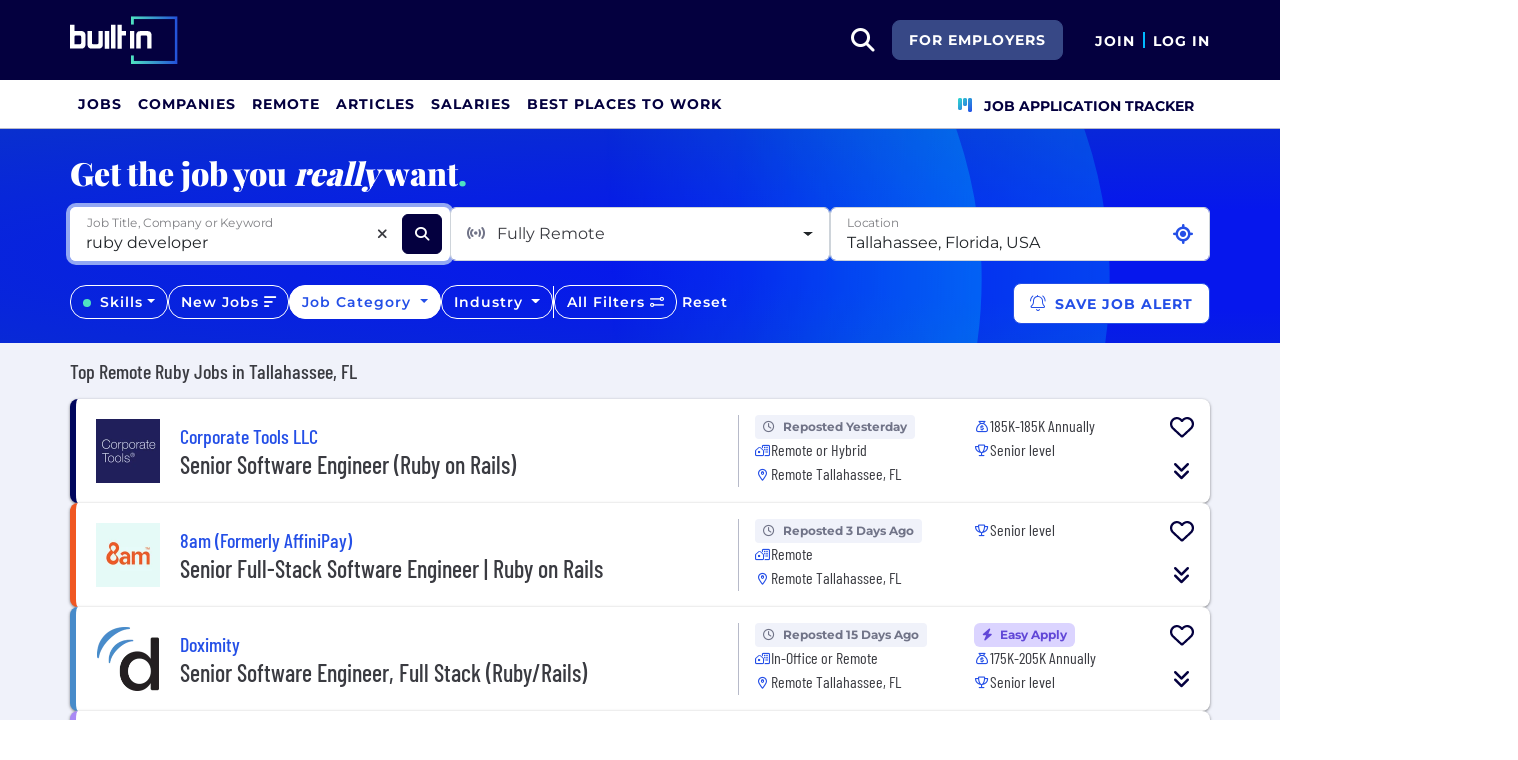

--- FILE ---
content_type: text/html; charset=utf-8
request_url: https://builtin.com/jobs/remote/tallahassee/dev-engineering/ruby
body_size: 31269
content:

<!DOCTYPE html>
<html lang="en">
<head>
    <meta charset="utf-8"/>
    <meta name="viewport" content="width=device-width, initial-scale=1.0"/>
    <meta name="description" content="Search the best Remote Ruby Jobs from top companies & startups in Tallahassee, FL. New jobs added daily."/>
        <meta name="robots" content="INDEX,FOLLOW"/>
    <title>Best Remote Ruby Jobs in Tallahassee, FL 2026 | Built In</title>
    <link rel="icon" type="image/x-icon" href="https://static.builtin.com/dist/images/favicon.png">
        <link rel="canonical" href="https://builtin.com/jobs/remote/tallahassee/dev-engineering/ruby"/>
    <link rel="dns-prefetch" href="https://www.googletagmanager.com/">
    <link rel="preload" href="https://static.builtin.com/dist/fonts/barlow-condensed-v12-latin-regular.woff2" as="font"
          type="font/woff2" crossorigin>
    <link rel="preload" href="https://static.builtin.com/dist/fonts/montserrat-v25-latin-regular.woff2" as="font"
          type="font/woff2" crossorigin>
    <link rel="stylesheet" href="https://static.builtin.com/jobs/css/main.bundle.e38a6ce7f690b096f9d6.css">
    <script>
        (function (w, d, s, l, i) {
            w[l] = w[l] || [];
            w[l].push({
                'gtm.start':
                    new Date().getTime(), event: 'gtm.js'
            });
            var f = d.getElementsByTagName(s)[0],
                j = d.createElement(s), dl = l != 'dataLayer' ? '&l=' + l : '';
            j.async = true;
            j.src =
                'https://www.googletagmanager.com/gtm.js?id=' + i + dl;
            f.parentNode.insertBefore(j, f);
        })(window, document, 'script', 'dataLayer', 'GTM-M7NGJ28');
    </script>
    
</head>
<body>
<noscript>
    <iframe src="https://www.googletagmanager.com/ns.html?id=GTM-M7NGJ28" height="0" width="0"
            style="display:none;visibility:hidden"></iframe>
</noscript>
    <div id="g_id_onload" data-client_id="941473408521-r82mlse6rh2ar9loff8bgnbqtbp6inrs.apps.googleusercontent.com" data-login_uri="https://accounts.builtin.com/External/OneTap" data-new_user_return_url="https://builtin.com/auth/login?destination=%2Fjobs%2Fremote%2Ftallahassee%2Fdev-engineering%2Fruby" data-existing_user_return_url="https://builtin.com/auth/login?destination=%2Fjobs%2Fremote%2Ftallahassee%2Fdev-engineering%2Fruby" data-auto_select="true" data-prompt_parent_id="g_id_onload" style="position: absolute; top: 150px; right: 410px; width: 0; height: 0; z-index: 1001"><div><script src="https://accounts.google.com/gsi/client" async defer></script></div></div>
<header class="header sticky-top">
    <div id="international-header" class="bg-app-primary text-white nav-height d-flex align-items-center" data-site-id="9" data-external-api="https://api.builtin.com"><div class="container d-flex justify-content-between"><div class="d-flex align-items-center"><a href="/"><img class="d-block d-lg-none" src="https://static.builtin.com/dist/images/bi-header-logo.svg" height="32" width="71" alt="Built In Logo" />
                <img class="d-none d-lg-block" src="https://static.builtin.com/dist/images/bi-header-logo.svg" height="48" width="108" alt="Built In Logo" /></a></div>
        <div class="d-flex"><div class="search me-sm" x-data="headerSearch()"><button id="header-search-dropdown" type="button" class="btn h-100 p-xs p-md-sm" data-bs-toggle="dropdown" aria-expanded="false" data-bs-offset="0,0" data-bs-auto-close="outside" aria-label="search button"><i class="fa-solid fa-magnifying-glass fs-md fs-lg-2xl text-white"></i></button>
    <div class="dropdown-menu"><div class="input-group mb-md px-md"><span class="input-group-text bg-white"><i class="fa-solid fa-magnifying-glass fs-xl text-midnight"></i></span>
            <input autofocus type="text" id="header-search-input" name="search jobs input" class="form-control border-start-0" x-model="searchTerm" x-on:input.debounce.100ms="updateCompanies()" x-on:keydown.enter="goToJobSearch" placeholder="Search"></div>
        <div class="bg-gray-01-highlight px-md mb-md"><a :href="jobSearchUrl" x-text="searchTerm + ' In Jobs'"></a></div>
        <template x-for="company in companies"><a :href="company.alias" class="text-decoration-none"><div class="mb-md"><div class="d-flex align-items-center bg-gray-01 mx-md rounded-1 px-md py-sm"><div class="rounded-circle bg-white h-4xl w-4xl d-flex align-items-center justify-content-center" style="flex-basis: auto"><img class="object-fit-contain" loading="lazy" width="42" height="42" alt="Company Photo" :src="company.logo"></div>
                        <div class="ms-lg fill-even"><div x-text="company.title" class="text-midnight fw-semibold"></div>
                            <div x-text="company.industries" class="font-montserrat-button text-uppercase fs-xs"></div></div></div></div></a></template>
        <template x-if="searchTerm.length &gt; 0 &amp;&amp; companies.length === 0"><a class="text-decoration-none" href="/node/add/company"><div class="border border-gray-02 d-flex gap-lg p-md m-md rounded-1 align-items-center"><div class="bg-gray-01 rounded-circle h-4xl w-4xl d-flex align-items-center justify-content-center"><i class="fa-thin fa-rocket-launch fs-2xl"></i></div>
                    <div><div class="fs-xl mb-sm text-midnight fw-semibold">Can't find your company?</div>
                        <div class="fs-sm">Create a company profile.</div></div></div></a></template>
        <div class="d-flex justify-content-center"><a class="d-flex align-items-center" href="/jobs">View All Jobs</a></div></div></div>
            <div class="my-auto me-md d-none d-lg-inline"><a id="for-employers-button" href="https://employers.builtin.com?utm_medium=BIReferral&amp;utm_source=foremployers" target="_blank" class="btn btn-secondary text-white btn-lg me-md fw-bold fs-sm text-uppercase" role="button" aria-disabled="true">
                For Employers
            </a></div><div class="d-flex"><div class="my-auto d-block"><a href="/auth/signup?destination=%2fjobs%2fremote%2ftallahassee%2fdev-engineering%2fruby" type="button" id="join" class="btn border-0 p-0 text-white fw-bold text-uppercase fs-sm special-link">
                                Join
                            </a></div>
                        <span class="my-auto h-md mx-sm border border-cyan d-block"></span>
                        <div class="my-auto"><a href="/auth/login?destination=%2fjobs%2fremote%2ftallahassee%2fdev-engineering%2fruby" type="button" id="login" class="btn border-0 p-0 text-white fw-bold text-uppercase fs-sm special-link">
                                Log In
                            </a></div></div></div></div></div>
<nav class="navbar navbar-expand-lg d-none d-lg-block bg-white p-0 border-bottom border-gray-02"><div class="container-fluid"><div class="navbar-collapse" id="main_nav"><nav class="container" role="navigation"><ul class="navbar-nav d-flex gap-lg" role="menu"><li class="nav-item fs-lg" role="menuitem"><a class="nav-link top-nav-item text-nowrap text-app-primary text-uppercase py-md h-3xl font-montserrat-button" href="/jobs" builtin-toggle="dropdown">Jobs</a></li><li class="nav-item fs-lg" role="menuitem"><a class="nav-link top-nav-item text-nowrap text-app-primary text-uppercase py-md h-3xl font-montserrat-button" href="/companies" builtin-toggle="dropdown">Companies</a></li><li class="nav-item fs-lg" role="menuitem"><a class="nav-link top-nav-item text-nowrap text-app-primary text-uppercase py-md h-3xl font-montserrat-button" href="/jobs/remote" builtin-toggle="dropdown">Remote</a></li><li class="nav-item fs-lg" role="menuitem"><a class="nav-link top-nav-item text-nowrap text-app-primary text-uppercase py-md h-3xl font-montserrat-button" href="/tech-topics" builtin-toggle="dropdown">Articles</a></li><li class="nav-item fs-lg" role="menuitem"><a class="nav-link top-nav-item text-nowrap text-app-primary text-uppercase py-md h-3xl font-montserrat-button" href="/salaries" builtin-toggle="dropdown">Salaries</a></li><li class="nav-item fs-lg" role="menuitem"><a class="nav-link top-nav-item text-nowrap text-app-primary text-uppercase py-md h-3xl font-montserrat-button" href="https://builtin.com/awards/us/2026/best-places-to-work" builtin-toggle="dropdown">Best Places To Work</a></li><li class="nav-item fs-lg ms-auto h-3xl underline-title" role="menuitem"><div class="nav-link d-flex align-items-center top-nav-item text-nowrap text-app-primary text-uppercase py-md h-3xl fw-bold"><a class="nav-link top-nav-item text-nowrap text-app-primary text-uppercase py-md h-3xl fw-bold fs-sm" onclick="bix.eventTracking.logBuiltinTrackEvent(&#x27;click_nav_apptracker&#x27;, {});" href="/auth/login?destination=%2fhome%23application-tracker-section"><i class="fa-solid fa-chart-kanban fs-md text-pink me-sm chart-kanban-icon"></i>
                                    Job Application Tracker
                                </a></div></li></ul></nav></div></div></nav>
</header>
<div>
    <main role="main">
        

    <script type="application/ld&#x2B;json">
{"@context":"https://schema.org","@graph":[{"@type":"CollectionPage","name":"Best Remote Ruby Jobs in Tallahassee, FL 2026 | Built In","url":"https://builtin.com/jobs/remote/tallahassee/dev-engineering/ruby","description":"Search the best Remote Ruby Jobs from top companies & startups in Tallahassee, FL. New jobs added daily."},{"@type":"ItemList","name":"Top Remote Ruby Jobs in Tallahassee, FL","numberOfItems":20,"itemListElement":[{"@type":"ListItem","position":1,"name":"Senior Software Engineer (Ruby on Rails)","url":"https://builtin.com/job/senior-software-engineer-ruby-rails/7166847","description":"As a Senior Software Engineer, you will design and maintain systems, mentor team members, and improve both code quality and team practices."},{"@type":"ListItem","position":2,"name":"Senior Full-Stack Software Engineer | Ruby on Rails","url":"https://builtin.com/job/senior-software-engineer-ruby-rails/6945207","description":"Design and implement scalable applications, mentor engineers, collaborate on product improvements, and modernize web applications for better user experience and performance."},{"@type":"ListItem","position":3,"name":"Senior Software Engineer, Full Stack (Ruby/Rails)","url":"https://builtin.com/job/senior-software-engineer-full-stack-rubyrails/4703661","description":"Lead software engineering projects, build distributed systems, secure and optimize software to handle high operation volumes in a healthcare setting."},{"@type":"ListItem","position":4,"name":"Senior Backend Engineer (Ruby), Tenant Scale, Geo","url":"https://builtin.com/job/senior-backend-engineer-ruby-tenant-scale-geo/7751210","description":"The Senior Backend Engineer will develop scalable product features, lead technical initiatives, mentor engineers, and guide technical strategies related to GitLab Geo."},{"@type":"ListItem","position":5,"name":"Senior Backend Engineer | Ruby on Rails","url":"https://builtin.com/job/senior-backend-engineer-ruby-rails/7470117","description":"The role involves technical discussions, mentoring developers, implementing new features, and managing AWS applications. Responsibilities include code review and improving processes."},{"@type":"ListItem","position":6,"name":"Software Engineer (ruby)","url":"https://builtin.com/job/software-engineer-ruby/8301510","description":"Develop scalable applications using Ruby on Rails for government partners to improve public service experiences. Collaborate with teams to design and implement systems. Participate in code reviews and support production systems."},{"@type":"ListItem","position":7,"name":"FullStack Engineer (Ruby + React)","url":"https://builtin.com/job/fullstack-engineer-ruby-react/7387056","description":"Join a technology company as a Fullstack Developer focusing on backend services and APIs, building scalable microservices architectures and collaborating with product teams."},{"@type":"ListItem","position":8,"name":"Senior Software Engineer: Ruby + JS/TS","url":"https://builtin.com/job/senior-software-engineer-ruby-jsts/4468706","description":"The Senior Software Engineer will build and maintain scalable systems, lead projects, and mentor other engineers, focusing on product and customer needs."},{"@type":"ListItem","position":9,"name":"Full Stack Ruby on Rails Developer (6301)","url":"https://builtin.com/job/full-stack-ruby-rails-developer-6301/8272029","description":"As a Full Stack Ruby on Rails Developer, you will enhance and add features to federal web applications as part of an agile scrum team, focusing on full stack application development using React and Ruby on Rails."},{"@type":"ListItem","position":10,"name":"Senior Software Engineer (Ruby On Rails)","url":"https://builtin.com/job/senior-software-engineer-ruby-rails/4470165","description":"Seeking a Senior Software Engineer for full-stack development with 6+ years experience, focusing on Ruby on Rails and cloud technologies, in a remote US position."},{"@type":"ListItem","position":11,"name":"Mid-Level Full Stack Developer (Ruby on Rails)","url":"https://builtin.com/job/mid-level-full-stack-developer-ruby-rails/4258106","description":"As a Mid-Level Full Stack Developer, the role involves building and maintaining web applications, implementing new features, and optimizing performance using Ruby on Rails in a remote setting."},{"@type":"ListItem","position":12,"name":"Senior Full Stack Developer (Ruby on Rails)","url":"https://builtin.com/job/senior-full-stack-developer-ruby-rails/4258107","description":"The Senior Full Stack Developer will build end-to-end solutions, collaborate in a remote environment, and write technical documentation. The role requires expertise in Ruby on Rails and various programming paradigms."},{"@type":"ListItem","position":13,"name":"Senior Backend Engineer (Ruby) - Hospitality & Travel - New York","url":"https://builtin.com/job/senior-ruby-developer-travel/7514213","description":"Lead the development of high-scale applications using Ruby on Rails. Collaborate with cross-functional teams to enhance product performance and customer satisfaction."},{"@type":"ListItem","position":14,"name":"Senior Full-Stack Engineer (Ruby on Rails & React) — USA","url":"https://builtin.com/job/senior-full-stack-engineer-ruby-rails-react/7780865","description":"As a Senior Full-Stack Engineer, build and maintain web applications using Ruby on Rails and React, mentor junior developers, and improve consulting practices."},{"@type":"ListItem","position":15,"name":"Software Engineer, Ruby on Rails","url":"https://builtin.com/job/software-engineer-ruby-rails/7771893","description":"Mudflap seeks software engineers to build and scale their payments platform using Ruby on Rails, collaborating cross-functionally and owning features end-to-end."},{"@type":"ListItem","position":16,"name":"Software Engineer, Ruby - AI Training (Freelance, Remote)","url":"https://builtin.com/job/software-engineer-ruby-ai-training-freelance-remote/6475742","description":"As a Ruby AI Tutor, you will review Ruby code for safety and correctness, solve system-level problems, and summarize decision-making processes."},{"@type":"ListItem","position":17,"name":"Senior Software Engineer - Full Stack, Ruby on Rails","url":"https://builtin.com/job/senior-software-engineer-full-stack-ruby-rails/7796420","description":"Seeking a full-stack software engineer to lead development, mentor teammates, and improve software systems while collaborating with product and design teams."},{"@type":"ListItem","position":18,"name":"Senior Software Engineer - Ruby on Rails","url":"https://builtin.com/job/senior-software-engineer-ruby-rails/8149146","description":"As a Senior Software Developer, you'll implement new features, improve user experiences, and help mentor less experienced developers while ensuring code quality and optimal workflow processes."},{"@type":"ListItem","position":19,"name":"Senior Site Reliability Engineer (Ruby on Rails)","url":"https://builtin.com/job/senior-site-reliability-engineer-ruby-rails/8131062","description":"As a Senior Site Reliability Engineer, you'll develop automation for deployment, manage cloud infrastructure, troubleshoot issues, and improve system reliability."},{"@type":"ListItem","position":20,"name":"FullStack (Ruby + React) Developer","url":"https://builtin.com/job/fullstack-ruby-react-developer/4742772","description":"As a Flow Engineer, you'll build and maintain features with Ruby on Rails and React, design data visualizations, and optimize workflows for healthcare operations."}]}]}    </script>

<div class="job-board bg-gray-01" x-data="jobBoard">
    <div class="job-board-filters">
        <div class="filter-circle-container position-absolute top-0 end-0 bottom-0 start-0 overflow-hidden">
            <div class="circle-outer d-none d-lg-block"></div>
            <div class="circle-inner d-none d-lg-block"></div>
        </div>
        <div class="container py-md py-md-lg">
            <div class="font-playfair fw-extrabold fs-3xl text-white mb-md d-none d-md-block">
                Get the job you <i>really</i> want<span class="text-mint">.</span>
            </div>
            <div class="d-flex flex-column flex-lg-row gap-sm mb-lg">
                <div class="dropdown fill-even position-relative job-search-dropdown" x-ref="jobSearchDropdownContainer"><div class="d-flex align-items-center bg-white position-relative form-floating fill-even search-input-container rounded-2" x-ref="jobSearchTrigger"><input autofocus x-model="jobSearchTerm" x-on:input.debounce="getJobTitles" x-on:keyup.enter="selectJobTitle(selectedJobTitleIndex >= 0 ? availableJobTitleOptions[selectedJobTitleIndex] : jobSearchTerm)" x-on:keydown.arrow-down.prevent="nextJobTitle()" x-on:keydown.arrow-up.prevent="previousJobTitle()" @blur="onJobSearchBlur()" @focus="getJobTitles()" id="searchJobsInput" x-ref="searchJobsInput" type="text" class="flex-grow-1 border-0 pe-2xl form-control" aria-describedby="search" placeholder="Job Title, Company or Keyword">
        <label for="searchJobsInput">Job Title, Company or Keyword</label>
        <div @click="clearSearch()" x-show.important="jobSearchTerm.length > 0" type="button" class="position-absolute d-flex align-items-center justify-content-center h-2xl w-2xl" style="right:3rem;"><i class="fa-solid fa-xmark fs-sm"></i></div>
        <button name="Search Jobs" aria-label="Search Jobs" @click="updateJobs()" type="button" class="btn btn-dark h-2xl w-2xl me-sm"><i class="fa-solid fa-magnifying-glass fs-sm text-white"></i></button></div>
    <ul class="dropdown-menu p-0 w-100"><div class="list-group"><template x-if="availableJobTitleOptions.length > 0"><template x-for="(jobTitle,index) in availableJobTitleOptions" :key="jobTitle"><label :class="{'active' : index === selectedJobTitleIndex}" :id="'jobSearchTitle-' + jobTitle" x-on:click.stop="selectJobTitle(jobTitle)" class="list-group-item list-group-item-action text-truncate"><div type="button" x-text="jobTitle"></div></label></template></template></div></ul></div>
                <div id="remotePreference-dropdown" class="dropdown fill-even"><button type="button" id="remotePreferenceDropdownButton" data-bs-toggle="dropdown" data-bs-auto-close="outside" aria-expanded="false" class="d-flex form-control fw-regular dropdown-toggle h-100 align-items-center justify-content-between"><div class="text-gray-04"><i class="fa-solid fa-signal-stream me-sm text-gray-03"></i>
            <span x-text="remotePreferenceDisplayText">Remote / Hybrid</span></div></button>
    <div class="dropdown-menu p-0 w-100" aria-labelledby="remotePreferenceDropdownMenu"><div class="list-group"><template x-for="remotePreferenceFilter in remotePreferenceFilterOptions" :key="remotePreferenceFilter.id"><label class="list-group-item list-group-item-action text-nowrap"><input :id="'remotePreference-' + remotePreferenceFilter.id" class="form-check-input" type="checkbox" :value="remotePreferenceFilter.id" x-model.number="selectedRemotePreferenceIds" @change="updateJobs()">
                    <span class="form-check-label text-nowrap" x-text="remotePreferenceFilter.name"></span></label></template></div>
        <div class="d-flex justify-content-between sticky-bottom border-top py-sm px-xs bg-white"><button class="btn btn-lg font-montserrat-button text-uppercase text-gray-03 d-inline-block" type="button" @click="resetSelectedRemotePreferences();updateJobs()">Clear</button></div></div></div>
                <div id="location-dropdown" class="dropdown fill-even"><div class="dropdown w-100 " x-data="locationDropdownJobBoard" x-ref="locationDropdownContainer-JobBoard"><div class="form-floating" x-ref="locationDropdownTrigger-JobBoard"><input x-model="locationSearchTerm" x-on:input.debounce="searchLocations(); resetOnEmpty();" x-on:keyup.enter="selectLocation(selectedLocationIndex &gt;= 0 ? searchedLocationResults[selectedLocationIndex] : null)" x-on:keydown.arrow-down.prevent="nextLocation()" x-on:keydown.arrow-up.prevent="previousLocation()" @blur="onLocationSearchBlur()" @focus="searchLocations()" :disabled="gettingLocation" :class="{&#x27;is-invalid&#x27;: isLocationValid === undefined ? false : !isLocationValid}" style="background-image: none !important;" type="text" name="location" autocomplete="off" class="form-control pe-2xl" id="locationDropdownInput" x-ref="locationDropdownInput-JobBoard" placeholder="Select Location" />
        <label for="locationDropdownInput">Location</label><button class="btn fs-xs text-primary position-absolute p-0 current-location-button-icon-only " aria-label="Use Current Location" type="button" @click="setToCurrentLocation()"><i class="fa-solid fs-xl fa-location-crosshairs"></i></button></div>
    <ul class="dropdown-menu p-0 w-100" x-ref="locationDropdownMenu" aria-labelledby="profileLocation"><div class="list-group"><template x-if="searchedLocationResults.length > 0"><template x-for="(location,index) in searchedLocationResults" :key="location.placeId"><label :class="{'active' : index === selectedLocationIndex}" @click="selectLocation(location)" class="list-group-item list-group-item-action border-0 text-truncate"><div :id="'location-' + location.placeId" type="button" x-text="location.text"></div></label></template></template>
            <template x-if="searchedLocationResults.length === 0 && locationSearchTerm.length > 0"><div class="list-group-item text-nowrap">No Results Found</div></template></div></ul></div></div>
            </div>
            <div id="lower-filters" class="d-flex d-md-block d-lg-flex align-items-center gap-sm">
                <template x-if="isSkillsFilterVisible">
                    <div id="skill-dropdown" class="dropdown d-none d-lg-block"><button type="button" id="skillDropdownButton" data-bs-toggle="dropdown" data-bs-auto-close="outside" aria-expanded="false" :class="{'selected-item' : selectedSkills.length > 0}" class="btn btn-outline-light rounded-4 fw-semibold fs-sm dropdown-toggle"><template x-if="selectedSkills.length === 0"><span class="h-sm w-sm rounded-circle bg-mint d-inline-block me-xs"></span></template>
        <span>Skills</span></button>
    <div class="dropdown-menu p-0 w-100" aria-labelledby="skillDropdownMenu"><div class="d-flex sticky-top border-bottom p-xs fill-even bg-white"><div class="d-flex align-items-center justify-content-center h-2xl w-2xl"><i class="fa-solid fa-magnifying-glass fs-lg"></i></div>
            <input x-model="skillsSearchTerm" type="text" class="flex-grow-1 form-control border-0" aria-describedby="search" placeholder="Type to filter..."></div>
        <template x-if="visibleSkillFilterOptions.length > 0"><div class="list-group"><template x-for="skillItem in visibleSkillFilterOptions" :key="skillItem.skill"><label class="list-group-item list-group-item-action text-nowrap"><input :id="'skill-' + skillItem.skill" class="form-check-input" type="checkbox" :value="skillItem.skill" x-model="selectedSkills" @change="updateJobs()">
                        <span class="form-check-label text-nowrap" x-text="skillItem.skill + ' (' + skillItem.count + ')'"></span></label></template></div></template>
        <template x-if="visibleSkillFilterOptions.length === 0"><div class="d-flex align-items-center justify-content-center py-lg"><span>No Results</span></div></template>
        <div class="d-flex justify-content-between sticky-bottom border-top py-sm px-xs bg-white"><button class="btn btn-lg font-montserrat-button text-uppercase text-gray-03 d-inline-block" type="button" @click="resetSelectedSkills();updateJobs()">Clear</button>
            <button class="btn btn-primary btn-lg font-montserrat-button text-uppercase text-white d-inline-block" type="button" @click="document.getElementById('skillDropdownButton').click()">Apply</button></div></div></div>
                </template>
                <div id="postedDate-dropdown" x-ref="postedDateDropdownContainer" class="dropdown d-none d-lg-block"><button type="button" id="postedDateDropdownButton" data-bs-toggle="dropdown" data-bs-auto-close="outside" x-ref="postedDateDropdownButton" aria-expanded="false" :class="{'selected-item' : selectedDaysSinceUpdated !== null}" class="btn btn-outline-light rounded-4 fw-semibold fs-sm" @click="closePostedDateToolTip()"><span>New Jobs</span>
        <i class="fa-solid fa-bars-sort fs-sm" :class="selectedDaysSinceUpdated !== null ? 'text-pretty-blue' : 'text-white'"></i></button>
    <div class="dropdown-menu p-0 w-100" id="postedDate-dropdown-menu" aria-labelledby="postedDateDropdownMenu"><div class="list-group"><template x-for="postedDate in postedDateFilterOptions" :key="postedDate.id"><div class="d-flex align-items-center"><label class="list-group-item list-group-item-action text-nowrap"><input :id="'postedDate-' + postedDate.id" class="form-check-input" type="radio" name="postedDateRadios" :value="postedDate.filterValue" x-model.number="selectedDaysSinceUpdated" @change="updateJobs()" @click="uncheckPostedDateRadio(postedDate.filterValue)">
                        <span class="form-check-label text-nowrap" x-text="postedDate.name"></span></label></div></template></div>
        <div class="d-flex justify-content-between sticky-bottom border-top py-sm px-xs bg-white"><button class="btn btn-lg font-montserrat-button text-uppercase text-gray-03 d-inline-block" type="button" @click="resetSelectedPostedDate();updateJobs()">Clear</button></div></div></div>
                <div id="category-dropdown" class="dropdown d-none" :class="!isSkillsFilterVisible ? 'd-lg-block' : 'd-xl-block'"><button type="button" id="categoryDropdownButton" data-bs-toggle="dropdown" data-bs-auto-close="outside" aria-expanded="false" :class="{'selected-item' : selectedCategoryId !== null}" class="btn btn-outline-light rounded-4 fw-semibold fs-sm dropdown-toggle">
        Job Category
    </button>
    <div class="dropdown-menu p-0 w-100" aria-labelledby="categoryDropdownMenu"><div class="list-group"><template x-for="category in categoryFilterOptions" :key="category.id"><div><div class="d-flex align-items-center"><label class="list-group-item list-group-item-action d-flex flex-wrap align-items-start" :class="{'collapsible-item' : subCategoryFilterOptions[category.id]}"><input :id="'category-' + category.id" class="form-check-input me-2 mt-1 flex-shrink-0" type="radio" name="jobCategoryRadios" :value="category.id" x-model.number="selectedCategoryId" @change="updateCategories()" @click="uncheckCategoryRadio(category.id)">
                            <span class="form-check-label flex-grow-1" x-text="category.name"></span></label>
                        <template x-if="subCategoryFilterOptions[category.id]"><div type="button" @click="toggleCategory(category.id)" class="d-flex align-items-center justify-content-center w-xl"><i x-show="category.collapsed" class="fa-solid fa-caret-down"></i>
                                <i x-show="!category.collapsed" class="fa-solid fa-caret-up"></i></div></template></div>
                    <template x-if="!category.collapsed"><template x-for="subCategory in subCategoryFilterOptions[category.id]" :key="subCategory.id"><div class="ps-lg"><label class="list-group-item list-group-item-action d-flex flex-wrap align-items-start"><input :id="'subCategory-' + subCategory.id" class="form-check-input me-2 mt-1 flex-shrink-0" type="checkbox" :value="subCategory.id" x-model.number="selectedSubCategoryIds" @change="updateSubCategories(category.id)">
                                    <span class="form-check-label flex-grow-1" x-text="subCategory.name"></span></label></div></template></template></div></template></div>
        <div class="d-flex justify-content-between sticky-bottom border-top py-sm px-xs bg-white"><button class="btn btn-lg font-montserrat-button text-uppercase text-gray-03 d-inline-block" type="button" @click="resetSelectedCategories();updateJobs()">Clear</button></div></div></div>
                <template x-if="!isSkillsFilterVisible">
                    <div id="experience-dropdown" class="dropdown d-none d-xl-block"><button type="button" id="experienceDropdownButton" data-bs-toggle="dropdown" data-bs-auto-close="outside" aria-expanded="false" :class="{'selected-item' : selectedExperienceFilterValues.length > 0}" class="btn btn-outline-light rounded-4 fw-semibold fs-sm dropdown-toggle">
        Experience
    </button>
    <div class="dropdown-menu p-0 w-100" aria-labelledby="experienceDropdownMenu"><div class="list-group"><template x-for="experience in experiencesFilterOptions.slice(0, -1)" :key="experience.id"><label class="list-group-item list-group-item-action text-nowrap"><input :id="'experience-' + experience.id" class="form-check-input" type="checkbox" :value="experience.filterValue" x-model="selectedExperienceFilterValues" @change="updateJobs()">
                    <span class="form-check-label text-nowrap" x-text="experience.name"></span></label></template></div>
        <div class="d-flex justify-content-between sticky-bottom border-top py-sm px-xs bg-white"><button class="btn btn-lg font-montserrat-button text-uppercase text-gray-03 d-inline-block" type="button" @click="resetSelectedExperiences();updateJobs()">Clear</button></div></div></div>
                </template>
                <div id="industry-dropdown" class="dropdown d-none d-xl-block"><button type="button" id="industryDropdownButton" data-bs-toggle="dropdown" data-bs-auto-close="outside" aria-expanded="false" :class="{'selected-item' : selectedIndustryIds.length > 0}" class="btn btn-outline-light rounded-4 fw-semibold fs-sm dropdown-toggle">
        Industry
    </button>
    <div class="dropdown-menu p-0 w-100" aria-labelledby="industryDropdownMenu"><div class="d-flex sticky-top border-bottom p-xs fill-even bg-white"><div class="d-flex align-items-center justify-content-center h-2xl w-2xl"><i class="fa-solid fa-magnifying-glass fs-lg"></i></div>
            <input x-model="industrySearchTerm" type="text" class="flex-grow-1 form-control border-0" aria-describedby="search" placeholder="Type to filter..."></div>
        <template x-if="visibleIndustryFilterOptions.length > 0"><div class="list-group"><template x-for="industry in visibleIndustryFilterOptions" :key="industry.id"><label class="list-group-item list-group-item-action text-nowrap"><input :id="'industry-' + industry.id" class="form-check-input" type="checkbox" :value="industry.id" x-model.number="selectedIndustryIds" @change="updateJobs()">
                        <span class="form-check-label text-nowrap" x-text="industry.name"></span></label></template></div></template>
        <template x-if="visibleIndustryFilterOptions.length === 0"><div class="d-flex align-items-center justify-content-center py-lg"><span>No Results</span></div></template>
        <div class="d-flex justify-content-between sticky-bottom border-top py-sm px-xs bg-white"><button class="btn btn-lg font-montserrat-button text-uppercase text-gray-03 d-inline-block" type="button" @click="resetSelectedIndustries();updateJobs()">Clear</button></div></div></div>

                <div class="d-none d-lg-block bg-white h-xl" style="width: 1.5px"></div>
                <button
                    type="button"
                    class="flex-lg-grow-0 btn btn-outline-light rounded-4 fw-semibold fs-sm filter-button"
                    :class="{'selected-item' : selectedFilters.count > 0}"
                    data-bs-toggle="offcanvas"
                    data-bs-target="#allFiltersOffcanvas"
                    aria-controls="offcanvasRight"
                    aria-expanded="false">
                    <span>All Filters</span>
                    <template x-if="selectedFilters.count > 0">
                        <span class="badge bg-primary rounded-pill ms-2" ><span class="d-none d-lg-inline-block">+</span><span x-text="selectedFilters.count"></span></span>
                    </template>
                    <template x-if="!selectedFilters.count">
                        <i class="fa-regular fa-sliders-simple"></i>
                    </template>
                </button>
                <button class="btn d-none d-lg-block text-white d-inline-block fw-semibold fs-sm rounded-4 reset-button p-xs" type="button" @click="resetAllFilters()">Reset</button>

                <div id="save-job-alert-button-content" class="save-job-alert-button-content">
                    <div class="save-job-alert-button-wrapper"><div><button type="button" @mouseenter="showJobPreferenceTooltip()" @mouseleave="hideJobPreferenceTooltip()" id="save-job-alert-button" @click="saveJobAlertAsync()" class="save-job-alert-button end-0 btn btn-lg bg-white border-pretty-blue rounded-3 text-pretty-blue" aria-label="Save Job Alert" :aria-disabled="JobPreferenceButtonDisable" aria-describedby="job-alert-warning-tooltip" :disabled="JobPreferenceButtonDisable" data-builtin-track-click-event="save_job_alert"><i class="fa-light fa-bell-ring me-xs fs-sm fs-xl-md" aria-hidden="true" aria-label="Bell icon"></i>
            <span class="d-none d-md-inline-block">Save Job Alert</span>
            <span class="d-md-inline-block d-md-none">Save Alert</span></button></div>
    <div id="job-preference-tooltip-box"><template x-if="showJobAlertWarning"><div class="position-absolute saved-jobs-tooltip-container" role="tooltip"><div class="tooltip-arrow mx-auto"></div>
                <div class="tooltip-box d-flex gap-sm p-sm bg-white border rounded-3" role="alert"><i class="fa-light fa-message-exclamation fs-2xl text-lava mt-xs"></i>
                    <div><div class="text-lava fs-sm fw-bold mb-xs">
                            Requirements Not Met
                        </div>
                        <div class="fs-xs">
                            Add a job title or select a job category to save alert.
                        </div></div></div></div></template></div></div>
                    <div id="save-job-alert-button-success">
<template x-if="JobPreferenceSavedSuccess">
    <div class="bg-midnight text-white px-sm py-xs rounded manage-preference-link"
         role="status"
         aria-live="polite">
        <i class="fa-solid fa-check-circle me-xs fs-xs" aria-hidden="true"></i>
        <span class="fs-sm fw-semibold">
            Saved to Job Preferences.
            <a href="/profile/job-preferences" class="text-decoration-underline" target="_blank" aria-label="Manage job preferences">Manage</a>
        </span>
    </div>
</template>
</div>

                </div>
                 <div class="toast align-items-center text-bg-danger border-0 position-fixed submit-error-toast z-1 toast-width-sm me-md-sm mb-md-sm" role="alert" id="job-preference-error-toast" aria-live="assertive" aria-atomic="true"><div class="d-flex justify-content-between"><div class="toast-body fw-bold">Maximum of 25 job preferences reached.</div>
        <button type="button" class="btn btn-lg btn-close border-0 toast-btn-close p-sm" data-bs-dismiss="toast" aria-label="Close"></button></div></div>
            </div>
        </div>
    </div>
    <div>
        <div id="jobs-list">
            
<div class="container">
        <div class="row">
            <div class="d-flex flex-column flex-md-row justify-content-between text-black my-sm my-md-md align-items-start align-items-md-center gap-0 gap-md-sm">
                <h1 class="font-barlow fw-medium fs-xl m-0">Top Remote Ruby Jobs in Tallahassee, FL</h1>
            </div>
        </div>
        <div class="row">
            <div id="search-results-top" class="">
                    <div class="d-flex gap-sm flex-column"><div id="job-card-7166847" data-id="job-card" x-data="jobTracking" x-init="initObserver(7166847, true)" style="border-left: 6px solid #00065d" class="job-bounded-responsive  position-relative bg-white p-md rounded-3"><div id="main" class="row"><my-item x-show="!showSavedTag" entity-type="job" entity-id="7166847" class="h-2xl p-sm w-2xl fs-2xl z-1 job-card-my-item"></my-item><div class="col-12 col-lg-7 left-side-tile"><div class="align-self-center left-side-tile-item-1"><a href="/company/corporate-tools-llc" target="_blank" class="align-items-center text-pretty-blue z-1"><picture class="d-inline-block"><img data-id="company-img" data-builtin-track-job-id="7166847" src="https://cdn.builtin.com/cdn-cgi/image/f=auto,fit=scale-down,w=128,h=128/sites/www.builtin.com/files/2026-01/Screenshot%202026-01-07%20at%2012.06.52%E2%80%AFPM_0.png" alt="Corporate Tools LLC Logo" loading="lazy" height="72" width="72" class="p-xs me-md min-h-3xl object-fit-contain" /></picture></a></div>
            <div class="left-side-tile-item-2"><a href="/company/corporate-tools-llc" target="_blank" data-id="company-title" data-builtin-track-job-id="7166847" class="font-barlow fw-medium fs-xl d-inline-block m-0 text-pretty-blue hover-underline cursor-pointer z-1"><span>Corporate Tools LLC</span></a></div>
            <div class="left-side-tile-item-3"><h2 class="font-barlow fw-medium fs-xl fs-xl-2xl mb-sm mb-lg-0"><a href="/job/senior-software-engineer-ruby-rails/7166847" target="_blank" data-id="job-card-title" data-alias="/job/senior-software-engineer-ruby-rails/7166847" data-builtin-track-job-id="7166847" class="card-alias-after-overlay text-break">Senior Software Engineer (Ruby on Rails)</a></h2></div></div>
        <div class="col-12 col-lg-5 bounded-attribute-section d-flex align-items-start align-items-lg-center fs-md flex-column flex-lg-row"><div class="d-flex flex-grow-1 gap-lg"><div class="d-flex flex-column gap-0 fill-even"><div class="d-flex align-items-start gap-sm position-relative"><span x-show="!showSavedTag" x-cloak class="fs-xs fw-bold bg-gray-01 font-Montserrat text-gray-03 rounded-1 py-xs px-sm"><i class="fa-regular fa-clock fs-xs text-gray-03 d-inline-block me-sm d-lg-none d-xl-inline-block"></i>Reposted Yesterday</span><span x-show="showSavedTag === true" x-cloak class="fs-xs fw-bold font-Montserrat rounded-1 py-xs px-sm text-soft-pink-02 bg-soft-pink-01"><i class="fa-solid fa-heart fs-xs d-inline-block me-sm text-soft-pink-02"></i>Saved
                            </span></div><div class="d-flex gap-md"><div class="d-flex align-items-start gap-sm"><div class="d-flex justify-content-center align-items-center h-lg min-w-md"><i class="fa-regular fa-house-building fs-xs text-pretty-blue"></i></div>
                                <span class="font-barlow text-gray-04">Remote or Hybrid</span></div></div><div class="d-flex align-items-start gap-sm"><div class="d-flex justify-content-center align-items-center h-lg min-w-md"><i class="fa-regular fa-location-dot fs-xs text-pretty-blue"></i></div>
                            <div><span class="font-barlow text-gray-04">Remote Tallahassee, FL</span></div></div></div><div class="d-none d-xl-block fill-even"><div class="d-flex align-items-start gap-sm"><div class="d-flex justify-content-center align-items-center h-lg min-w-md"><i class="fa-regular fa-sack-dollar fs-xs text-pretty-blue"></i></div>
                                <span class="font-barlow text-gray-04">185K-185K Annually</span></div><div class="d-flex align-items-start gap-sm"><div class="d-flex justify-content-center align-items-center h-lg min-w-md"><i class="fa-regular fa-trophy fs-xs text-pretty-blue"></i></div>
                                <span class="font-barlow text-gray-04">Senior level</span></div></div></div></div>
        <div class="position-relative"><div class="position-absolute z-1 double-arrow-container"><button type="button" id="job-dropdown-button" data-id="job-dropdown-button" aria-label="Collapse Button" data-bs-toggle="collapse" data-bs-target="#drop-data-7166847" class="btn btn-link text-decoration-none d-flex justify-content-end h-2xl w-2xl align-items-center justify-content-center mt-xs collapsed fs-xl"><i data-id="job-dropdown-button" class="fa-solid fa-angles-down text-midnight d-none"></i>
                    <i data-id="job-dropdown-button" class="fa-solid fa-angles-up text-pretty-blue d-block"></i></button></div></div></div>
    <div id="drop-data-7166847" data-job-id="7166847" class="collapse"><div class="pt-md border-top border-gray-02 mt-md mt-lg-lg"><div class="d-flex flex-column flex-md-row gap-sm d-xl-none mb-md"><div class="d-flex align-items-center"><div class="w-md d-flex justify-content-center align-items-center me-sm"><i class="fa-regular fa-sack-dollar fs-xs text-pretty-blue"></i></div>
                        <span class="font-barlow text-gray-04">185K-185K Annually</span></div><div class="d-flex align-items-center"><div class="w-md d-flex justify-content-center align-items-center me-sm"><i class="fa-regular fa-trophy fs-xs text-pretty-blue"></i></div>
                        <span class="font-barlow text-gray-04">Senior level</span></div></div><div class="mb-md fs-xs fw-bold">eCommerce &#x2022; Legal Tech &#x2022; Professional Services &#x2022; Software &#x2022; Data Privacy</div><div class="fs-sm fw-regular mb-md text-gray-04">As a Senior Software Engineer, you will design and maintain systems, mentor team members, and improve both code quality and team practices.</div><div class="border rounded-2 border-gray-01 mt-md position-relative p-sm d-block d-md-flex justify-content-between"><div class="d-block align-items-start align-items-md-center"><span class="fs-xs fw-bold text-uppercase text-gray-04 flex-shrink-0">Top Skills:</span>
                        <span class="d-md-inline ps-md-sm"><span class="fs-xs text-gray-04 mx-sm">Activerecord</span><span class="fs-xs text-gray-04 mx-sm">Angular</span><span class="fs-xs text-gray-04 mx-sm">AWS</span><span class="fs-xs text-gray-04 mx-sm">Cloudwatch</span><span class="fs-xs text-gray-04 mx-sm">Ec2</span><span class="fs-xs text-gray-04 mx-sm">Ecs</span><span class="fs-xs text-gray-04 mx-sm">Elasticsearch</span><span class="fs-xs text-gray-04 mx-sm">JavaScript</span><span class="fs-xs text-gray-04 mx-sm">Rds</span><span class="fs-xs text-gray-04 mx-sm">React</span><span class="fs-xs text-gray-04 mx-sm">Ruby</span><span class="fs-xs text-gray-04 mx-sm">Ruby On Rails</span><span class="fs-xs text-gray-04 mx-sm">S3</span><span class="fs-xs text-gray-04 mx-sm">Sequel</span><span class="fs-xs text-gray-04 mx-sm">SQL</span><span class="fs-xs text-gray-04 mx-sm">Vpc</span><span class="fs-xs text-gray-04 mx-sm">Vue</span></span></div></div></div></div></div><div id="job-card-6945207" data-id="job-card" x-data="jobTracking" x-init="initObserver(6945207, true)" style="border-left: 6px solid #f05722" class="job-bounded-responsive  position-relative bg-white p-md rounded-3"><div id="main" class="row"><my-item x-show="!showSavedTag" entity-type="job" entity-id="6945207" class="h-2xl p-sm w-2xl fs-2xl z-1 job-card-my-item"></my-item><div class="col-12 col-lg-7 left-side-tile"><div class="align-self-center left-side-tile-item-1"><a href="/company/8am" target="_blank" class="align-items-center text-pretty-blue z-1"><picture class="d-inline-block"><img data-id="company-img" data-builtin-track-job-id="6945207" src="https://cdn.builtin.com/cdn-cgi/image/f=auto,fit=scale-down,w=128,h=128/sites/www.builtin.com/files/2025-08/8am-X-profile-400x400%20(1)%20copy.jpg" alt="8am (Formerly AffiniPay) Logo" loading="lazy" height="72" width="72" class="p-xs me-md min-h-3xl object-fit-contain" /></picture></a></div>
            <div class="left-side-tile-item-2"><a href="/company/8am" target="_blank" data-id="company-title" data-builtin-track-job-id="6945207" class="font-barlow fw-medium fs-xl d-inline-block m-0 text-pretty-blue hover-underline cursor-pointer z-1"><span>8am (Formerly AffiniPay)</span></a></div>
            <div class="left-side-tile-item-3"><h2 class="font-barlow fw-medium fs-xl fs-xl-2xl mb-sm mb-lg-0"><a href="/job/senior-software-engineer-ruby-rails/6945207" target="_blank" data-id="job-card-title" data-alias="/job/senior-software-engineer-ruby-rails/6945207" data-builtin-track-job-id="6945207" class="card-alias-after-overlay text-break">Senior Full-Stack Software Engineer | Ruby on Rails</a></h2></div></div>
        <div class="col-12 col-lg-5 bounded-attribute-section d-flex align-items-start align-items-lg-center fs-md flex-column flex-lg-row"><div class="d-flex flex-grow-1 gap-lg"><div class="d-flex flex-column gap-0 fill-even"><div class="d-flex align-items-start gap-sm position-relative"><span x-show="!showSavedTag" x-cloak class="fs-xs fw-bold bg-gray-01 font-Montserrat text-gray-03 rounded-1 py-xs px-sm"><i class="fa-regular fa-clock fs-xs text-gray-03 d-inline-block me-sm d-lg-none d-xl-inline-block"></i>Reposted 3 Days Ago</span><span x-show="showSavedTag === true" x-cloak class="fs-xs fw-bold font-Montserrat rounded-1 py-xs px-sm text-soft-pink-02 bg-soft-pink-01"><i class="fa-solid fa-heart fs-xs d-inline-block me-sm text-soft-pink-02"></i>Saved
                            </span></div><div class="d-flex gap-md"><div class="d-flex align-items-start gap-sm"><div class="d-flex justify-content-center align-items-center h-lg min-w-md"><i class="fa-regular fa-house-building fs-xs text-pretty-blue"></i></div>
                                <span class="font-barlow text-gray-04">Remote</span></div></div><div class="d-flex align-items-start gap-sm"><div class="d-flex justify-content-center align-items-center h-lg min-w-md"><i class="fa-regular fa-location-dot fs-xs text-pretty-blue"></i></div>
                            <div><span class="font-barlow text-gray-04">Remote Tallahassee, FL</span></div></div></div><div class="d-none d-xl-block fill-even"><div class="d-flex align-items-start gap-sm"><div class="d-flex justify-content-center align-items-center h-lg min-w-md"><i class="fa-regular fa-trophy fs-xs text-pretty-blue"></i></div>
                                <span class="font-barlow text-gray-04">Senior level</span></div></div></div></div>
        <div class="position-relative"><div class="position-absolute z-1 double-arrow-container"><button type="button" id="job-dropdown-button" data-id="job-dropdown-button" aria-label="Collapse Button" data-bs-toggle="collapse" data-bs-target="#drop-data-6945207" class="btn btn-link text-decoration-none d-flex justify-content-end h-2xl w-2xl align-items-center justify-content-center mt-xs collapsed fs-xl"><i data-id="job-dropdown-button" class="fa-solid fa-angles-down text-midnight d-none"></i>
                    <i data-id="job-dropdown-button" class="fa-solid fa-angles-up text-pretty-blue d-block"></i></button></div></div></div>
    <div id="drop-data-6945207" data-job-id="6945207" class="collapse"><div class="pt-md border-top border-gray-02 mt-md mt-lg-lg"><div class="d-flex flex-column flex-md-row gap-sm d-xl-none mb-md"><div class="d-flex align-items-center"><div class="w-md d-flex justify-content-center align-items-center me-sm"><i class="fa-regular fa-trophy fs-xs text-pretty-blue"></i></div>
                        <span class="font-barlow text-gray-04">Senior level</span></div></div><div class="mb-md fs-xs fw-bold">Software</div><div class="fs-sm fw-regular mb-md text-gray-04">Design and implement scalable applications, mentor engineers, collaborate on product improvements, and modernize web applications for better user experience and performance.</div><div class="border rounded-2 border-gray-01 mt-md position-relative p-sm d-block d-md-flex justify-content-between"><div class="d-block align-items-start align-items-md-center"><span class="fs-xs fw-bold text-uppercase text-gray-04 flex-shrink-0">Top Skills:</span>
                        <span class="d-md-inline ps-md-sm"><span class="fs-xs text-gray-04 mx-sm">AWS</span><span class="fs-xs text-gray-04 mx-sm">Google Cloud Platform</span><span class="fs-xs text-gray-04 mx-sm">MySQL</span><span class="fs-xs text-gray-04 mx-sm">Nextjs</span><span class="fs-xs text-gray-04 mx-sm">Node.js</span><span class="fs-xs text-gray-04 mx-sm">Postgres</span><span class="fs-xs text-gray-04 mx-sm">React</span><span class="fs-xs text-gray-04 mx-sm">Ruby On Rails</span></span></div></div></div></div></div><div id="job-card-6029061" data-id="job-card" x-data="jobTracking" x-init="initObserver(6029061, true)" style="border-left: 6px solid #478bca" class="job-bounded-responsive  position-relative bg-white p-md rounded-3"><div id="main" class="row"><my-item x-show="!showSavedTag" entity-type="job" entity-id="6029061" class="h-2xl p-sm w-2xl fs-2xl z-1 job-card-my-item"></my-item><div class="col-12 col-lg-7 left-side-tile"><div class="align-self-center left-side-tile-item-1"><a href="/company/doximity" target="_blank" class="align-items-center text-pretty-blue z-1"><picture class="d-inline-block"><img data-id="company-img" data-builtin-track-job-id="6029061" src="https://cdn.builtin.com/cdn-cgi/image/f=auto,fit=scale-down,w=128,h=128/sites/www.builtin.com/files/2021-04/logo_16.png" alt="Doximity Logo" loading="lazy" height="72" width="72" class="p-xs me-md min-h-3xl object-fit-contain" /></picture></a></div>
            <div class="left-side-tile-item-2"><a href="/company/doximity" target="_blank" data-id="company-title" data-builtin-track-job-id="6029061" class="font-barlow fw-medium fs-xl d-inline-block m-0 text-pretty-blue hover-underline cursor-pointer z-1"><span>Doximity</span></a></div>
            <div class="left-side-tile-item-3"><h2 class="font-barlow fw-medium fs-xl fs-xl-2xl mb-sm mb-lg-0"><a href="/job/senior-software-engineer-full-stack-rubyrails/4703661" target="_blank" data-id="job-card-title" data-alias="/job/senior-software-engineer-full-stack-rubyrails/4703661" data-builtin-track-job-id="6029061" class="card-alias-after-overlay text-break">Senior Software Engineer, Full Stack (Ruby/Rails)</a></h2></div></div>
        <div class="col-12 col-lg-5 bounded-attribute-section d-flex align-items-start align-items-lg-center fs-md flex-column flex-lg-row"><div class="d-flex flex-grow-1 gap-lg"><div class="d-flex flex-column gap-0 fill-even"><div class="d-flex align-items-start gap-sm position-relative"><span x-show="!showSavedTag" x-cloak class="fs-xs fw-bold bg-gray-01 font-Montserrat text-gray-03 rounded-1 py-xs px-sm"><i class="fa-regular fa-clock fs-xs text-gray-03 d-inline-block me-sm d-lg-none d-xl-inline-block"></i>Reposted 15 Days Ago</span><span x-show="showSavedTag === true" x-cloak class="fs-xs fw-bold font-Montserrat rounded-1 py-xs px-sm text-soft-pink-02 bg-soft-pink-01"><i class="fa-solid fa-heart fs-xs d-inline-block me-sm text-soft-pink-02"></i>Saved
                            </span><div class="d-flex d-xl-none mb-xs mb-lg-sm easy-apply-box"><span class="text-white px-sm py-xs bg-pale-lavender text-ultraviolet rounded-2 font-montserrat fs-xs fw-bold"><i class="fa-solid fa-bolt fs-xs me-xs"></i>
                                    Easy Apply
                                </span></div></div><div class="d-flex gap-md"><div class="d-flex align-items-start gap-sm"><div class="d-flex justify-content-center align-items-center h-lg min-w-md"><i class="fa-regular fa-house-building fs-xs text-pretty-blue"></i></div>
                                <span class="font-barlow text-gray-04">In-Office or Remote</span></div></div><div class="d-flex align-items-start gap-sm"><div class="d-flex justify-content-center align-items-center h-lg min-w-md"><i class="fa-regular fa-location-dot fs-xs text-pretty-blue"></i></div>
                            <div><span class="font-barlow text-gray-04">Remote Tallahassee, FL</span></div></div></div><div class="d-none d-xl-block fill-even"><div class="d-flex"><span class="text-white px-sm py-xs bg-pale-lavender text-ultraviolet rounded-2 font-montserrat fs-xs fw-bold"><i class="fa-solid fa-bolt fs-xs me-xs"></i>
                                    Easy Apply
                                </span></div><div class="d-flex align-items-start gap-sm"><div class="d-flex justify-content-center align-items-center h-lg min-w-md"><i class="fa-regular fa-sack-dollar fs-xs text-pretty-blue"></i></div>
                                <span class="font-barlow text-gray-04">175K-205K Annually</span></div><div class="d-flex align-items-start gap-sm"><div class="d-flex justify-content-center align-items-center h-lg min-w-md"><i class="fa-regular fa-trophy fs-xs text-pretty-blue"></i></div>
                                <span class="font-barlow text-gray-04">Senior level</span></div></div></div></div>
        <div class="position-relative"><div class="position-absolute z-1 double-arrow-container"><button type="button" id="job-dropdown-button" data-id="job-dropdown-button" aria-label="Collapse Button" data-bs-toggle="collapse" data-bs-target="#drop-data-6029061" class="btn btn-link text-decoration-none d-flex justify-content-end h-2xl w-2xl align-items-center justify-content-center mt-xs collapsed fs-xl"><i data-id="job-dropdown-button" class="fa-solid fa-angles-down text-midnight d-none"></i>
                    <i data-id="job-dropdown-button" class="fa-solid fa-angles-up text-pretty-blue d-block"></i></button></div></div></div>
    <div id="drop-data-6029061" data-job-id="6029061" class="collapse"><div class="pt-md border-top border-gray-02 mt-md mt-lg-lg"><div class="d-flex flex-column flex-md-row gap-sm d-xl-none mb-md"><div class="d-flex align-items-center"><div class="w-md d-flex justify-content-center align-items-center me-sm"><i class="fa-regular fa-sack-dollar fs-xs text-pretty-blue"></i></div>
                        <span class="font-barlow text-gray-04">175K-205K Annually</span></div><div class="d-flex align-items-center"><div class="w-md d-flex justify-content-center align-items-center me-sm"><i class="fa-regular fa-trophy fs-xs text-pretty-blue"></i></div>
                        <span class="font-barlow text-gray-04">Senior level</span></div></div><div class="mb-md fs-xs fw-bold">Healthtech &#x2022; Information Technology &#x2022; Mobile &#x2022; Productivity &#x2022; Software &#x2022; Analytics &#x2022; Telehealth</div><div class="fs-sm fw-regular mb-md text-gray-04">Lead software engineering projects, build distributed systems, secure and optimize software to handle high operation volumes in a healthcare setting.</div><div class="border rounded-2 border-gray-01 mt-md position-relative p-sm d-block d-md-flex justify-content-between"><div class="d-block align-items-start align-items-md-center"><span class="fs-xs fw-bold text-uppercase text-gray-04 flex-shrink-0">Top Skills:</span>
                        <span class="d-md-inline ps-md-sm"><span class="fs-xs text-gray-04 mx-sm">JavaScript</span><span class="fs-xs text-gray-04 mx-sm">Ruby on Rails</span><span class="fs-xs text-gray-04 mx-sm">Ruby</span><span class="fs-xs text-gray-04 mx-sm">Vue</span></span></div></div></div></div></div><div id="job-card-7751210" data-id="job-card" x-data="jobTracking" x-init="initObserver(7751210, true)" style="border-left: 6px solid #A989F5" class="job-bounded-responsive  position-relative bg-white p-md rounded-3"><div id="main" class="row"><my-item x-show="!showSavedTag" entity-type="job" entity-id="7751210" class="h-2xl p-sm w-2xl fs-2xl z-1 job-card-my-item"></my-item><div class="col-12 col-lg-7 left-side-tile"><div class="align-self-center left-side-tile-item-1"><a href="/company/gitlab" target="_blank" class="align-items-center text-pretty-blue z-1"><picture class="d-inline-block"><img data-id="company-img" data-builtin-track-job-id="7751210" src="https://cdn.builtin.com/cdn-cgi/image/f=auto,fit=scale-down,w=128,h=128/sites/www.builtin.com/files/2022-04/Tanuki%20dark%20square.png" alt="GitLab Logo" loading="lazy" height="72" width="72" class="p-xs me-md min-h-3xl object-fit-contain" /></picture></a></div>
            <div class="left-side-tile-item-2"><a href="/company/gitlab" target="_blank" data-id="company-title" data-builtin-track-job-id="7751210" class="font-barlow fw-medium fs-xl d-inline-block m-0 text-pretty-blue hover-underline cursor-pointer z-1"><span>GitLab</span></a></div>
            <div class="left-side-tile-item-3"><h2 class="font-barlow fw-medium fs-xl fs-xl-2xl mb-sm mb-lg-0"><a href="/job/senior-backend-engineer-ruby-tenant-scale-geo/7751210" target="_blank" data-id="job-card-title" data-alias="/job/senior-backend-engineer-ruby-tenant-scale-geo/7751210" data-builtin-track-job-id="7751210" class="card-alias-after-overlay text-break">Senior Backend Engineer (Ruby), Tenant Scale, Geo</a></h2></div></div>
        <div class="col-12 col-lg-5 bounded-attribute-section d-flex align-items-start align-items-lg-center fs-md flex-column flex-lg-row"><div class="d-flex flex-grow-1 gap-lg"><div class="d-flex flex-column gap-0 fill-even"><div class="d-flex align-items-start gap-sm position-relative"><span x-show="!showSavedTag" x-cloak class="fs-xs fw-bold bg-gray-01 font-Montserrat text-gray-03 rounded-1 py-xs px-sm"><i class="fa-regular fa-clock fs-xs text-gray-03 d-inline-block me-sm d-lg-none d-xl-inline-block"></i>Reposted 18 Days Ago</span><span x-show="showSavedTag === true" x-cloak class="fs-xs fw-bold font-Montserrat rounded-1 py-xs px-sm text-soft-pink-02 bg-soft-pink-01"><i class="fa-solid fa-heart fs-xs d-inline-block me-sm text-soft-pink-02"></i>Saved
                            </span><div class="d-flex d-xl-none mb-xs mb-lg-sm easy-apply-box"><span class="text-white px-sm py-xs bg-pale-lavender text-ultraviolet rounded-2 font-montserrat fs-xs fw-bold"><i class="fa-solid fa-bolt fs-xs me-xs"></i>
                                    Easy Apply
                                </span></div></div><div class="d-flex gap-md"><div class="d-flex align-items-start gap-sm"><div class="d-flex justify-content-center align-items-center h-lg min-w-md"><i class="fa-regular fa-house-building fs-xs text-pretty-blue"></i></div>
                                <span class="font-barlow text-gray-04">Remote</span></div></div><div class="d-flex align-items-start gap-sm"><div class="d-flex justify-content-center align-items-center h-lg min-w-md"><i class="fa-regular fa-location-dot fs-xs text-pretty-blue"></i></div>
                            <div><span class="font-barlow text-gray-04">Remote Tallahassee, FL</span></div></div></div><div class="d-none d-xl-block fill-even"><div class="d-flex"><span class="text-white px-sm py-xs bg-pale-lavender text-ultraviolet rounded-2 font-montserrat fs-xs fw-bold"><i class="fa-solid fa-bolt fs-xs me-xs"></i>
                                    Easy Apply
                                </span></div><div class="d-flex align-items-start gap-sm"><div class="d-flex justify-content-center align-items-center h-lg min-w-md"><i class="fa-regular fa-trophy fs-xs text-pretty-blue"></i></div>
                                <span class="font-barlow text-gray-04">Senior level</span></div></div></div></div>
        <div class="position-relative"><div class="position-absolute z-1 double-arrow-container"><button type="button" id="job-dropdown-button" data-id="job-dropdown-button" aria-label="Collapse Button" data-bs-toggle="collapse" data-bs-target="#drop-data-7751210" class="btn btn-link text-decoration-none d-flex justify-content-end h-2xl w-2xl align-items-center justify-content-center mt-xs collapsed fs-xl"><i data-id="job-dropdown-button" class="fa-solid fa-angles-down text-midnight d-none"></i>
                    <i data-id="job-dropdown-button" class="fa-solid fa-angles-up text-pretty-blue d-block"></i></button></div></div></div>
    <div id="drop-data-7751210" data-job-id="7751210" class="collapse"><div class="pt-md border-top border-gray-02 mt-md mt-lg-lg"><div class="d-flex flex-column flex-md-row gap-sm d-xl-none mb-md"><div class="d-flex align-items-center"><div class="w-md d-flex justify-content-center align-items-center me-sm"><i class="fa-regular fa-trophy fs-xs text-pretty-blue"></i></div>
                        <span class="font-barlow text-gray-04">Senior level</span></div></div><div class="mb-md fs-xs fw-bold">Cloud &#x2022; Security &#x2022; Software &#x2022; Cybersecurity &#x2022; Automation</div><div class="fs-sm fw-regular mb-md text-gray-04">The Senior Backend Engineer will develop scalable product features, lead technical initiatives, mentor engineers, and guide technical strategies related to GitLab Geo.</div><div class="border rounded-2 border-gray-01 mt-md position-relative p-sm d-block d-md-flex justify-content-between"><div class="d-block align-items-start align-items-md-center"><span class="fs-xs fw-bold text-uppercase text-gray-04 flex-shrink-0">Top Skills:</span>
                        <span class="d-md-inline ps-md-sm"><span class="fs-xs text-gray-04 mx-sm">Postgres</span><span class="fs-xs text-gray-04 mx-sm">Ruby On Rails</span></span></div></div></div></div></div><div id="job-card-7470117" data-id="job-card" x-data="jobTracking" x-init="initObserver(7470117, true)" style="border-left: 6px solid #f05722" class="job-bounded-responsive  position-relative bg-white p-md rounded-3"><div id="main" class="row"><my-item x-show="!showSavedTag" entity-type="job" entity-id="7470117" class="h-2xl p-sm w-2xl fs-2xl z-1 job-card-my-item"></my-item><div class="col-12 col-lg-7 left-side-tile"><div class="align-self-center left-side-tile-item-1"><a href="/company/8am" target="_blank" class="align-items-center text-pretty-blue z-1"><picture class="d-inline-block"><img data-id="company-img" data-builtin-track-job-id="7470117" src="https://cdn.builtin.com/cdn-cgi/image/f=auto,fit=scale-down,w=128,h=128/sites/www.builtin.com/files/2025-08/8am-X-profile-400x400%20(1)%20copy.jpg" alt="8am (Formerly AffiniPay) Logo" loading="lazy" height="72" width="72" class="p-xs me-md min-h-3xl object-fit-contain" /></picture></a></div>
            <div class="left-side-tile-item-2"><a href="/company/8am" target="_blank" data-id="company-title" data-builtin-track-job-id="7470117" class="font-barlow fw-medium fs-xl d-inline-block m-0 text-pretty-blue hover-underline cursor-pointer z-1"><span>8am (Formerly AffiniPay)</span></a></div>
            <div class="left-side-tile-item-3"><h2 class="font-barlow fw-medium fs-xl fs-xl-2xl mb-sm mb-lg-0"><a href="/job/senior-backend-engineer-ruby-rails/7470117" target="_blank" data-id="job-card-title" data-alias="/job/senior-backend-engineer-ruby-rails/7470117" data-builtin-track-job-id="7470117" class="card-alias-after-overlay text-break">Senior Backend Engineer | Ruby on Rails</a></h2></div></div>
        <div class="col-12 col-lg-5 bounded-attribute-section d-flex align-items-start align-items-lg-center fs-md flex-column flex-lg-row"><div class="d-flex flex-grow-1 gap-lg"><div class="d-flex flex-column gap-0 fill-even"><div class="d-flex align-items-start gap-sm position-relative"><span x-show="!showSavedTag" x-cloak class="fs-xs fw-bold bg-gray-01 font-Montserrat text-gray-03 rounded-1 py-xs px-sm"><i class="fa-regular fa-clock fs-xs text-gray-03 d-inline-block me-sm d-lg-none d-xl-inline-block"></i>Reposted 19 Days Ago</span><span x-show="showSavedTag === true" x-cloak class="fs-xs fw-bold font-Montserrat rounded-1 py-xs px-sm text-soft-pink-02 bg-soft-pink-01"><i class="fa-solid fa-heart fs-xs d-inline-block me-sm text-soft-pink-02"></i>Saved
                            </span></div><div class="d-flex gap-md"><div class="d-flex align-items-start gap-sm"><div class="d-flex justify-content-center align-items-center h-lg min-w-md"><i class="fa-regular fa-house-building fs-xs text-pretty-blue"></i></div>
                                <span class="font-barlow text-gray-04">Remote</span></div></div><div class="d-flex align-items-start gap-sm"><div class="d-flex justify-content-center align-items-center h-lg min-w-md"><i class="fa-regular fa-location-dot fs-xs text-pretty-blue"></i></div>
                            <div><span class="font-barlow text-gray-04">Remote Tallahassee, FL</span></div></div></div><div class="d-none d-xl-block fill-even"><div class="d-flex align-items-start gap-sm"><div class="d-flex justify-content-center align-items-center h-lg min-w-md"><i class="fa-regular fa-trophy fs-xs text-pretty-blue"></i></div>
                                <span class="font-barlow text-gray-04">Senior level</span></div></div></div></div>
        <div class="position-relative"><div class="position-absolute z-1 double-arrow-container"><button type="button" id="job-dropdown-button" data-id="job-dropdown-button" aria-label="Collapse Button" data-bs-toggle="collapse" data-bs-target="#drop-data-7470117" class="btn btn-link text-decoration-none d-flex justify-content-end h-2xl w-2xl align-items-center justify-content-center mt-xs collapsed fs-xl"><i data-id="job-dropdown-button" class="fa-solid fa-angles-down text-midnight d-none"></i>
                    <i data-id="job-dropdown-button" class="fa-solid fa-angles-up text-pretty-blue d-block"></i></button></div></div></div>
    <div id="drop-data-7470117" data-job-id="7470117" class="collapse"><div class="pt-md border-top border-gray-02 mt-md mt-lg-lg"><div class="d-flex flex-column flex-md-row gap-sm d-xl-none mb-md"><div class="d-flex align-items-center"><div class="w-md d-flex justify-content-center align-items-center me-sm"><i class="fa-regular fa-trophy fs-xs text-pretty-blue"></i></div>
                        <span class="font-barlow text-gray-04">Senior level</span></div></div><div class="mb-md fs-xs fw-bold">Software</div><div class="fs-sm fw-regular mb-md text-gray-04">The role involves technical discussions, mentoring developers, implementing new features, and managing AWS applications. Responsibilities include code review and improving processes.</div><div class="border rounded-2 border-gray-01 mt-md position-relative p-sm d-block d-md-flex justify-content-between"><div class="d-block align-items-start align-items-md-center"><span class="fs-xs fw-bold text-uppercase text-gray-04 flex-shrink-0">Top Skills:</span>
                        <span class="d-md-inline ps-md-sm"><span class="fs-xs text-gray-04 mx-sm">AWS</span><span class="fs-xs text-gray-04 mx-sm">Docker</span><span class="fs-xs text-gray-04 mx-sm">Helm</span><span class="fs-xs text-gray-04 mx-sm">Json Apis</span><span class="fs-xs text-gray-04 mx-sm">Kubernetes</span><span class="fs-xs text-gray-04 mx-sm">MySQL</span><span class="fs-xs text-gray-04 mx-sm">Postgres</span><span class="fs-xs text-gray-04 mx-sm">Ruby</span><span class="fs-xs text-gray-04 mx-sm">Ruby On Rails</span><span class="fs-xs text-gray-04 mx-sm">SQL</span></span></div></div></div></div></div><div id="job-card-8301510" data-id="job-card" x-data="jobTracking" x-init="initObserver(8301510, true)" style="border-left: 6px solid #b7bac9" class="job-bounded-responsive  position-relative bg-white p-md rounded-3"><div id="main" class="row"><my-item x-show="!showSavedTag" entity-type="job" entity-id="8301510" class="h-2xl p-sm w-2xl fs-2xl z-1 job-card-my-item"></my-item><div class="col-12 col-lg-7 left-side-tile"><div class="align-self-center left-side-tile-item-1"><a href="/company/nava" target="_blank" class="align-items-center text-pretty-blue z-1"><picture class="d-inline-block"><img data-id="company-img" data-builtin-track-job-id="8301510" src="https://cdn.builtin.com/cdn-cgi/image/f=auto,fit=scale-down,w=128,h=128/sites/www.builtin.com/files/2021-11/Nava.jpeg" alt="Nava Logo" loading="lazy" height="72" width="72" class="p-xs me-md min-h-3xl object-fit-contain" /></picture></a></div>
            <div class="left-side-tile-item-2"><a href="/company/nava" target="_blank" data-id="company-title" data-builtin-track-job-id="8301510" class="font-barlow fw-medium fs-xl d-inline-block m-0 text-pretty-blue hover-underline cursor-pointer z-1"><span>Nava</span></a></div>
            <div class="left-side-tile-item-3"><h2 class="font-barlow fw-medium fs-xl fs-xl-2xl mb-sm mb-lg-0"><a href="/job/software-engineer-ruby/8301510" target="_blank" data-id="job-card-title" data-alias="/job/software-engineer-ruby/8301510" data-builtin-track-job-id="8301510" class="card-alias-after-overlay text-break">Software Engineer (ruby)</a></h2></div></div>
        <div class="col-12 col-lg-5 bounded-attribute-section d-flex align-items-start align-items-lg-center fs-md flex-column flex-lg-row"><div class="d-flex flex-grow-1 gap-lg"><div class="d-flex flex-column gap-0 fill-even"><div class="d-flex align-items-start gap-sm position-relative"><span x-show="!showSavedTag" x-cloak class="fs-xs fw-bold bg-gray-01 font-Montserrat text-gray-03 rounded-1 py-xs px-sm"><i class="fa-regular fa-clock fs-xs text-gray-03 d-inline-block me-sm d-lg-none d-xl-inline-block"></i>Yesterday</span><span x-show="showSavedTag === true" x-cloak class="fs-xs fw-bold font-Montserrat rounded-1 py-xs px-sm text-soft-pink-02 bg-soft-pink-01"><i class="fa-solid fa-heart fs-xs d-inline-block me-sm text-soft-pink-02"></i>Saved
                            </span></div><div class="d-flex gap-md"><div class="d-flex align-items-start gap-sm"><div class="d-flex justify-content-center align-items-center h-lg min-w-md"><i class="fa-regular fa-house-building fs-xs text-pretty-blue"></i></div>
                                <span class="font-barlow text-gray-04">Remote</span></div></div><div class="d-flex align-items-start gap-sm"><div class="d-flex justify-content-center align-items-center h-lg min-w-md"><i class="fa-regular fa-location-dot fs-xs text-pretty-blue"></i></div>
                            <div><span class="font-barlow text-gray-04">Remote Tallahassee, FL</span></div></div></div><div class="d-none d-xl-block fill-even"><div class="d-flex align-items-start gap-sm"><div class="d-flex justify-content-center align-items-center h-lg min-w-md"><i class="fa-regular fa-sack-dollar fs-xs text-pretty-blue"></i></div>
                                <span class="font-barlow text-gray-04">121K-136K Annually</span></div><div class="d-flex align-items-start gap-sm"><div class="d-flex justify-content-center align-items-center h-lg min-w-md"><i class="fa-regular fa-trophy fs-xs text-pretty-blue"></i></div>
                                <span class="font-barlow text-gray-04">Mid level</span></div></div></div></div>
        <div class="position-relative"><div class="position-absolute z-1 double-arrow-container"><button type="button" id="job-dropdown-button" data-id="job-dropdown-button" aria-label="Collapse Button" data-bs-toggle="collapse" data-bs-target="#drop-data-8301510" class="btn btn-link text-decoration-none d-flex justify-content-end h-2xl w-2xl align-items-center justify-content-center mt-xs collapsed fs-xl"><i data-id="job-dropdown-button" class="fa-solid fa-angles-down text-midnight d-none"></i>
                    <i data-id="job-dropdown-button" class="fa-solid fa-angles-up text-pretty-blue d-block"></i></button></div></div></div>
    <div id="drop-data-8301510" data-job-id="8301510" class="collapse"><div class="pt-md border-top border-gray-02 mt-md mt-lg-lg"><div class="d-flex flex-column flex-md-row gap-sm d-xl-none mb-md"><div class="d-flex align-items-center"><div class="w-md d-flex justify-content-center align-items-center me-sm"><i class="fa-regular fa-sack-dollar fs-xs text-pretty-blue"></i></div>
                        <span class="font-barlow text-gray-04">121K-136K Annually</span></div><div class="d-flex align-items-center"><div class="w-md d-flex justify-content-center align-items-center me-sm"><i class="fa-regular fa-trophy fs-xs text-pretty-blue"></i></div>
                        <span class="font-barlow text-gray-04">Mid level</span></div></div><div class="mb-md fs-xs fw-bold">Software</div><div class="fs-sm fw-regular mb-md text-gray-04">Develop scalable applications using Ruby on Rails for government partners to improve public service experiences. Collaborate with teams to design and implement systems. Participate in code reviews and support production systems.</div><div class="border rounded-2 border-gray-01 mt-md position-relative p-sm d-block d-md-flex justify-content-between"><div class="d-block align-items-start align-items-md-center"><span class="fs-xs fw-bold text-uppercase text-gray-04 flex-shrink-0">Top Skills:</span>
                        <span class="d-md-inline ps-md-sm"><span class="fs-xs text-gray-04 mx-sm">JavaScript</span><span class="fs-xs text-gray-04 mx-sm">Ruby</span><span class="fs-xs text-gray-04 mx-sm">Ruby On Rails</span></span></div></div></div></div></div><div id="job-card-7387056" data-id="job-card" x-data="jobTracking" x-init="initObserver(7387056, true)" style="border-left: 6px solid #b7bac9" class="job-bounded-responsive  position-relative bg-white p-md rounded-3"><div id="main" class="row"><my-item x-show="!showSavedTag" entity-type="job" entity-id="7387056" class="h-2xl p-sm w-2xl fs-2xl z-1 job-card-my-item"></my-item><div class="col-12 col-lg-7 left-side-tile"><div class="align-self-center left-side-tile-item-1"><a href="/company/g2i" target="_blank" class="align-items-center text-pretty-blue z-1"><picture class="d-inline-block"><img data-id="company-img" data-builtin-track-job-id="7387056" src="https://cdn.builtin.com/cdn-cgi/image/f=auto,fit=scale-down,w=128,h=128/sites/www.builtin.com/files/2023-05/G2i_0.jpeg" alt="G2i Logo" loading="lazy" height="72" width="72" class="p-xs me-md min-h-3xl object-fit-contain" /></picture></a></div>
            <div class="left-side-tile-item-2"><a href="/company/g2i" target="_blank" data-id="company-title" data-builtin-track-job-id="7387056" class="font-barlow fw-medium fs-xl d-inline-block m-0 text-pretty-blue hover-underline cursor-pointer z-1"><span>G2i</span></a></div>
            <div class="left-side-tile-item-3"><h2 class="font-barlow fw-medium fs-xl fs-xl-2xl mb-sm mb-lg-0"><a href="/job/fullstack-engineer-ruby-react/7387056" target="_blank" data-id="job-card-title" data-alias="/job/fullstack-engineer-ruby-react/7387056" data-builtin-track-job-id="7387056" class="card-alias-after-overlay text-break">FullStack Engineer (Ruby &#x2B; React)</a></h2></div></div>
        <div class="col-12 col-lg-5 bounded-attribute-section d-flex align-items-start align-items-lg-center fs-md flex-column flex-lg-row"><div class="d-flex flex-grow-1 gap-lg"><div class="d-flex flex-column gap-0 fill-even"><div class="d-flex align-items-start gap-sm position-relative"><span x-show="!showSavedTag" x-cloak class="fs-xs fw-bold bg-gray-01 font-Montserrat text-gray-03 rounded-1 py-xs px-sm"><i class="fa-regular fa-clock fs-xs text-gray-03 d-inline-block me-sm d-lg-none d-xl-inline-block"></i>Reposted 2 Days Ago</span><span x-show="showSavedTag === true" x-cloak class="fs-xs fw-bold font-Montserrat rounded-1 py-xs px-sm text-soft-pink-02 bg-soft-pink-01"><i class="fa-solid fa-heart fs-xs d-inline-block me-sm text-soft-pink-02"></i>Saved
                            </span></div><div class="d-flex gap-md"><div class="d-flex align-items-start gap-sm"><div class="d-flex justify-content-center align-items-center h-lg min-w-md"><i class="fa-regular fa-house-building fs-xs text-pretty-blue"></i></div>
                                <span class="font-barlow text-gray-04">Remote</span></div></div><div class="d-flex align-items-start gap-sm"><div class="d-flex justify-content-center align-items-center h-lg min-w-md"><i class="fa-regular fa-location-dot fs-xs text-pretty-blue"></i></div>
                            <div><span class="font-barlow text-gray-04">Remote Tallahassee, FL</span></div></div></div><div class="d-none d-xl-block fill-even"><div class="d-flex align-items-start gap-sm"><div class="d-flex justify-content-center align-items-center h-lg min-w-md"><i class="fa-regular fa-sack-dollar fs-xs text-pretty-blue"></i></div>
                                <span class="font-barlow text-gray-04">48-48 Hourly</span></div><div class="d-flex align-items-start gap-sm"><div class="d-flex justify-content-center align-items-center h-lg min-w-md"><i class="fa-regular fa-trophy fs-xs text-pretty-blue"></i></div>
                                <span class="font-barlow text-gray-04">Senior level</span></div></div></div></div>
        <div class="position-relative"><div class="position-absolute z-1 double-arrow-container"><button type="button" id="job-dropdown-button" data-id="job-dropdown-button" aria-label="Collapse Button" data-bs-toggle="collapse" data-bs-target="#drop-data-7387056" class="btn btn-link text-decoration-none d-flex justify-content-end h-2xl w-2xl align-items-center justify-content-center mt-xs collapsed fs-xl"><i data-id="job-dropdown-button" class="fa-solid fa-angles-down text-midnight d-none"></i>
                    <i data-id="job-dropdown-button" class="fa-solid fa-angles-up text-pretty-blue d-block"></i></button></div></div></div>
    <div id="drop-data-7387056" data-job-id="7387056" class="collapse"><div class="pt-md border-top border-gray-02 mt-md mt-lg-lg"><div class="d-flex flex-column flex-md-row gap-sm d-xl-none mb-md"><div class="d-flex align-items-center"><div class="w-md d-flex justify-content-center align-items-center me-sm"><i class="fa-regular fa-sack-dollar fs-xs text-pretty-blue"></i></div>
                        <span class="font-barlow text-gray-04">48-48 Hourly</span></div><div class="d-flex align-items-center"><div class="w-md d-flex justify-content-center align-items-center me-sm"><i class="fa-regular fa-trophy fs-xs text-pretty-blue"></i></div>
                        <span class="font-barlow text-gray-04">Senior level</span></div></div><div class="mb-md fs-xs fw-bold">HR Tech &#x2022; Other &#x2022; Professional Services</div><div class="fs-sm fw-regular mb-md text-gray-04">Join a technology company as a Fullstack Developer focusing on backend services and APIs, building scalable microservices architectures and collaborating with product teams.</div><div class="border rounded-2 border-gray-01 mt-md position-relative p-sm d-block d-md-flex justify-content-between"><div class="d-block align-items-start align-items-md-center"><span class="fs-xs fw-bold text-uppercase text-gray-04 flex-shrink-0">Top Skills:</span>
                        <span class="d-md-inline ps-md-sm"><span class="fs-xs text-gray-04 mx-sm">AWS</span><span class="fs-xs text-gray-04 mx-sm">Azure</span><span class="fs-xs text-gray-04 mx-sm">Docker</span><span class="fs-xs text-gray-04 mx-sm">GCP</span><span class="fs-xs text-gray-04 mx-sm">Git</span><span class="fs-xs text-gray-04 mx-sm">Kubernetes</span><span class="fs-xs text-gray-04 mx-sm">MySQL</span><span class="fs-xs text-gray-04 mx-sm">Postgres</span><span class="fs-xs text-gray-04 mx-sm">React</span><span class="fs-xs text-gray-04 mx-sm">Ruby On Rails</span></span></div></div></div></div></div><div id="job-card-5834622" data-id="job-card" x-data="jobTracking" x-init="initObserver(5834622, true)" style="border-left: 6px solid #1708FF" class="job-bounded-responsive  position-relative bg-white p-md rounded-3"><div id="main" class="row"><my-item x-show="!showSavedTag" entity-type="job" entity-id="5834622" class="h-2xl p-sm w-2xl fs-2xl z-1 job-card-my-item"></my-item><div class="col-12 col-lg-7 left-side-tile"><div class="align-self-center left-side-tile-item-1"><a href="/company/south-geeks" target="_blank" class="align-items-center text-pretty-blue z-1"><picture class="d-inline-block"><img data-id="company-img" data-builtin-track-job-id="5834622" src="https://cdn.builtin.com/cdn-cgi/image/f=auto,fit=scale-down,w=128,h=128/sites/www.builtin.com/files/2024-12/southgeeks_logo.JPEG" alt="South Geeks Logo" loading="lazy" height="72" width="72" class="p-xs me-md min-h-3xl object-fit-contain" /></picture></a></div>
            <div class="left-side-tile-item-2"><a href="/company/south-geeks" target="_blank" data-id="company-title" data-builtin-track-job-id="5834622" class="font-barlow fw-medium fs-xl d-inline-block m-0 text-pretty-blue hover-underline cursor-pointer z-1"><span>South Geeks</span></a></div>
            <div class="left-side-tile-item-3"><h2 class="font-barlow fw-medium fs-xl fs-xl-2xl mb-sm mb-lg-0"><a href="/job/senior-software-engineer-ruby-jsts/4468706" target="_blank" data-id="job-card-title" data-alias="/job/senior-software-engineer-ruby-jsts/4468706" data-builtin-track-job-id="5834622" class="card-alias-after-overlay text-break">Senior Software Engineer: Ruby &#x2B; JS/TS</a></h2></div></div>
        <div class="col-12 col-lg-5 bounded-attribute-section d-flex align-items-start align-items-lg-center fs-md flex-column flex-lg-row"><div class="d-flex flex-grow-1 gap-lg"><div class="d-flex flex-column gap-0 fill-even"><div class="d-flex align-items-start gap-sm position-relative"><span x-show="!showSavedTag" x-cloak class="fs-xs fw-bold bg-gray-01 font-Montserrat text-gray-03 rounded-1 py-xs px-sm"><i class="fa-regular fa-clock fs-xs text-gray-03 d-inline-block me-sm d-lg-none d-xl-inline-block"></i>Reposted 3 Days Ago</span><span x-show="showSavedTag === true" x-cloak class="fs-xs fw-bold font-Montserrat rounded-1 py-xs px-sm text-soft-pink-02 bg-soft-pink-01"><i class="fa-solid fa-heart fs-xs d-inline-block me-sm text-soft-pink-02"></i>Saved
                            </span></div><div class="d-flex gap-md"><div class="d-flex align-items-start gap-sm"><div class="d-flex justify-content-center align-items-center h-lg min-w-md"><i class="fa-regular fa-house-building fs-xs text-pretty-blue"></i></div>
                                <span class="font-barlow text-gray-04">Remote</span></div></div><div class="d-flex align-items-start gap-sm"><div class="d-flex justify-content-center align-items-center h-lg min-w-md"><i class="fa-regular fa-location-dot fs-xs text-pretty-blue"></i></div>
                            <div><span class="font-barlow text-gray-04">Remote Tallahassee, FL</span></div></div></div><div class="d-none d-xl-block fill-even"><div class="d-flex align-items-start gap-sm"><div class="d-flex justify-content-center align-items-center h-lg min-w-md"><i class="fa-regular fa-trophy fs-xs text-pretty-blue"></i></div>
                                <span class="font-barlow text-gray-04">Senior level</span></div></div></div></div>
        <div class="position-relative"><div class="position-absolute z-1 double-arrow-container"><button type="button" id="job-dropdown-button" data-id="job-dropdown-button" aria-label="Collapse Button" data-bs-toggle="collapse" data-bs-target="#drop-data-5834622" class="btn btn-link text-decoration-none d-flex justify-content-end h-2xl w-2xl align-items-center justify-content-center mt-xs collapsed fs-xl"><i data-id="job-dropdown-button" class="fa-solid fa-angles-down text-midnight d-none"></i>
                    <i data-id="job-dropdown-button" class="fa-solid fa-angles-up text-pretty-blue d-block"></i></button></div></div></div>
    <div id="drop-data-5834622" data-job-id="5834622" class="collapse"><div class="pt-md border-top border-gray-02 mt-md mt-lg-lg"><div class="d-flex flex-column flex-md-row gap-sm d-xl-none mb-md"><div class="d-flex align-items-center"><div class="w-md d-flex justify-content-center align-items-center me-sm"><i class="fa-regular fa-trophy fs-xs text-pretty-blue"></i></div>
                        <span class="font-barlow text-gray-04">Senior level</span></div></div><div class="mb-md fs-xs fw-bold">Information Technology &#x2022; Software &#x2022; Consulting</div><div class="fs-sm fw-regular mb-md text-gray-04">The Senior Software Engineer will build and maintain scalable systems, lead projects, and mentor other engineers, focusing on product and customer needs.</div><div class="border rounded-2 border-gray-01 mt-md position-relative p-sm d-block d-md-flex justify-content-between"><div class="d-block align-items-start align-items-md-center"><span class="fs-xs fw-bold text-uppercase text-gray-04 flex-shrink-0">Top Skills:</span>
                        <span class="d-md-inline ps-md-sm"><span class="fs-xs text-gray-04 mx-sm">Aurora</span><span class="fs-xs text-gray-04 mx-sm">AWS</span><span class="fs-xs text-gray-04 mx-sm">JavaScript</span><span class="fs-xs text-gray-04 mx-sm">MySQL</span><span class="fs-xs text-gray-04 mx-sm">Postgres</span><span class="fs-xs text-gray-04 mx-sm">Python</span><span class="fs-xs text-gray-04 mx-sm">Rds</span><span class="fs-xs text-gray-04 mx-sm">Ruby</span><span class="fs-xs text-gray-04 mx-sm">Sqs</span><span class="fs-xs text-gray-04 mx-sm">Typescript</span></span></div></div></div></div></div><div id="job-card-8272029" data-id="job-card" x-data="jobTracking" x-init="initObserver(8272029, true)" style="border-left: 6px solid #b7bac9" class="job-bounded-responsive  position-relative bg-white p-md rounded-3"><div id="main" class="row"><my-item x-show="!showSavedTag" entity-type="job" entity-id="8272029" class="h-2xl p-sm w-2xl fs-2xl z-1 job-card-my-item"></my-item><div class="col-12 col-lg-7 left-side-tile"><div class="align-self-center left-side-tile-item-1"><a href="/company/metrostar" target="_blank" class="align-items-center text-pretty-blue z-1"><picture class="d-inline-block"><img data-id="company-img" data-builtin-track-job-id="8272029" src="https://cdn.builtin.com/cdn-cgi/image/f=auto,fit=scale-down,w=128,h=128/sites/www.builtin.com/files/2021-08/MetroStar%20.jpeg" alt="MetroStar Logo" loading="lazy" height="72" width="72" class="p-xs me-md min-h-3xl object-fit-contain" /></picture></a></div>
            <div class="left-side-tile-item-2"><a href="/company/metrostar" target="_blank" data-id="company-title" data-builtin-track-job-id="8272029" class="font-barlow fw-medium fs-xl d-inline-block m-0 text-pretty-blue hover-underline cursor-pointer z-1"><span>MetroStar</span></a></div>
            <div class="left-side-tile-item-3"><h2 class="font-barlow fw-medium fs-xl fs-xl-2xl mb-sm mb-lg-0"><a href="/job/full-stack-ruby-rails-developer-6301/8272029" target="_blank" data-id="job-card-title" data-alias="/job/full-stack-ruby-rails-developer-6301/8272029" data-builtin-track-job-id="8272029" class="card-alias-after-overlay text-break">Full Stack Ruby on Rails Developer (6301)</a></h2></div></div>
        <div class="col-12 col-lg-5 bounded-attribute-section d-flex align-items-start align-items-lg-center fs-md flex-column flex-lg-row"><div class="d-flex flex-grow-1 gap-lg"><div class="d-flex flex-column gap-0 fill-even"><div class="d-flex align-items-start gap-sm position-relative"><span x-show="!showSavedTag" x-cloak class="fs-xs fw-bold bg-gray-01 font-Montserrat text-gray-03 rounded-1 py-xs px-sm"><i class="fa-regular fa-clock fs-xs text-gray-03 d-inline-block me-sm d-lg-none d-xl-inline-block"></i>Reposted 4 Days Ago</span><span x-show="showSavedTag === true" x-cloak class="fs-xs fw-bold font-Montserrat rounded-1 py-xs px-sm text-soft-pink-02 bg-soft-pink-01"><i class="fa-solid fa-heart fs-xs d-inline-block me-sm text-soft-pink-02"></i>Saved
                            </span></div><div class="d-flex gap-md"><div class="d-flex align-items-start gap-sm"><div class="d-flex justify-content-center align-items-center h-lg min-w-md"><i class="fa-regular fa-house-building fs-xs text-pretty-blue"></i></div>
                                <span class="font-barlow text-gray-04">Remote</span></div></div><div class="d-flex align-items-start gap-sm"><div class="d-flex justify-content-center align-items-center h-lg min-w-md"><i class="fa-regular fa-location-dot fs-xs text-pretty-blue"></i></div>
                            <div><span class="font-barlow text-gray-04">Remote Tallahassee, FL</span></div></div></div><div class="d-none d-xl-block fill-even"><div class="d-flex align-items-start gap-sm"><div class="d-flex justify-content-center align-items-center h-lg min-w-md"><i class="fa-regular fa-sack-dollar fs-xs text-pretty-blue"></i></div>
                                <span class="font-barlow text-gray-04">92K-124K Annually</span></div><div class="d-flex align-items-start gap-sm"><div class="d-flex justify-content-center align-items-center h-lg min-w-md"><i class="fa-regular fa-trophy fs-xs text-pretty-blue"></i></div>
                                <span class="font-barlow text-gray-04">Mid level</span></div></div></div></div>
        <div class="position-relative"><div class="position-absolute z-1 double-arrow-container"><button type="button" id="job-dropdown-button" data-id="job-dropdown-button" aria-label="Collapse Button" data-bs-toggle="collapse" data-bs-target="#drop-data-8272029" class="btn btn-link text-decoration-none d-flex justify-content-end h-2xl w-2xl align-items-center justify-content-center mt-xs collapsed fs-xl"><i data-id="job-dropdown-button" class="fa-solid fa-angles-down text-midnight d-none"></i>
                    <i data-id="job-dropdown-button" class="fa-solid fa-angles-up text-pretty-blue d-block"></i></button></div></div></div>
    <div id="drop-data-8272029" data-job-id="8272029" class="collapse"><div class="pt-md border-top border-gray-02 mt-md mt-lg-lg"><div class="d-flex flex-column flex-md-row gap-sm d-xl-none mb-md"><div class="d-flex align-items-center"><div class="w-md d-flex justify-content-center align-items-center me-sm"><i class="fa-regular fa-sack-dollar fs-xs text-pretty-blue"></i></div>
                        <span class="font-barlow text-gray-04">92K-124K Annually</span></div><div class="d-flex align-items-center"><div class="w-md d-flex justify-content-center align-items-center me-sm"><i class="fa-regular fa-trophy fs-xs text-pretty-blue"></i></div>
                        <span class="font-barlow text-gray-04">Mid level</span></div></div><div class="mb-md fs-xs fw-bold">Information Technology &#x2022; Consulting</div><div class="fs-sm fw-regular mb-md text-gray-04">As a Full Stack Ruby on Rails Developer, you will enhance and add features to federal web applications as part of an agile scrum team, focusing on full stack application development using React and Ruby on Rails.</div><div class="border rounded-2 border-gray-01 mt-md position-relative p-sm d-block d-md-flex justify-content-between"><div class="d-block align-items-start align-items-md-center"><span class="fs-xs fw-bold text-uppercase text-gray-04 flex-shrink-0">Top Skills:</span>
                        <span class="d-md-inline ps-md-sm"><span class="fs-xs text-gray-04 mx-sm">Bitbucket</span><span class="fs-xs text-gray-04 mx-sm">Git</span><span class="fs-xs text-gray-04 mx-sm">Git</span><span class="fs-xs text-gray-04 mx-sm">Gitlab</span><span class="fs-xs text-gray-04 mx-sm">Oracle</span><span class="fs-xs text-gray-04 mx-sm">Postgres</span><span class="fs-xs text-gray-04 mx-sm">React</span><span class="fs-xs text-gray-04 mx-sm">Ruby On Rails</span></span></div></div></div></div></div><div id="job-card-5835391" data-id="job-card" x-data="jobTracking" x-init="initObserver(5835391, true)" style="border-left: 6px solid #1708FF" class="job-bounded-responsive  position-relative bg-white p-md rounded-3"><div id="main" class="row"><my-item x-show="!showSavedTag" entity-type="job" entity-id="5835391" class="h-2xl p-sm w-2xl fs-2xl z-1 job-card-my-item"></my-item><div class="col-12 col-lg-7 left-side-tile"><div class="align-self-center left-side-tile-item-1"><a href="/company/thirstysprout" target="_blank" class="align-items-center text-pretty-blue z-1"><picture class="d-inline-block"><img data-id="company-img" data-builtin-track-job-id="5835391" src="https://cdn.builtin.com/cdn-cgi/image/f=auto,fit=scale-down,w=128,h=128/sites/www.builtin.com/files/2024-12/thirstysprout_logo.JPEG" alt="ThirstySprout Logo" loading="lazy" height="72" width="72" class="p-xs me-md min-h-3xl object-fit-contain" /></picture></a></div>
            <div class="left-side-tile-item-2"><a href="/company/thirstysprout" target="_blank" data-id="company-title" data-builtin-track-job-id="5835391" class="font-barlow fw-medium fs-xl d-inline-block m-0 text-pretty-blue hover-underline cursor-pointer z-1"><span>ThirstySprout</span></a></div>
            <div class="left-side-tile-item-3"><h2 class="font-barlow fw-medium fs-xl fs-xl-2xl mb-sm mb-lg-0"><a href="/job/senior-software-engineer-ruby-rails/4470165" target="_blank" data-id="job-card-title" data-alias="/job/senior-software-engineer-ruby-rails/4470165" data-builtin-track-job-id="5835391" class="card-alias-after-overlay text-break">Senior Software Engineer (Ruby On Rails)</a></h2></div></div>
        <div class="col-12 col-lg-5 bounded-attribute-section d-flex align-items-start align-items-lg-center fs-md flex-column flex-lg-row"><div class="d-flex flex-grow-1 gap-lg"><div class="d-flex flex-column gap-0 fill-even"><div class="d-flex align-items-start gap-sm position-relative"><span x-show="!showSavedTag" x-cloak class="fs-xs fw-bold bg-gray-01 font-Montserrat text-gray-03 rounded-1 py-xs px-sm"><i class="fa-regular fa-clock fs-xs text-gray-03 d-inline-block me-sm d-lg-none d-xl-inline-block"></i>Reposted 7 Days Ago</span><span x-show="showSavedTag === true" x-cloak class="fs-xs fw-bold font-Montserrat rounded-1 py-xs px-sm text-soft-pink-02 bg-soft-pink-01"><i class="fa-solid fa-heart fs-xs d-inline-block me-sm text-soft-pink-02"></i>Saved
                            </span></div><div class="d-flex gap-md"><div class="d-flex align-items-start gap-sm"><div class="d-flex justify-content-center align-items-center h-lg min-w-md"><i class="fa-regular fa-house-building fs-xs text-pretty-blue"></i></div>
                                <span class="font-barlow text-gray-04">Remote</span></div></div><div class="d-flex align-items-start gap-sm"><div class="d-flex justify-content-center align-items-center h-lg min-w-md"><i class="fa-regular fa-location-dot fs-xs text-pretty-blue"></i></div>
                            <div><span class="font-barlow text-gray-04">Remote Tallahassee, FL</span></div></div></div><div class="d-none d-xl-block fill-even"><div class="d-flex align-items-start gap-sm"><div class="d-flex justify-content-center align-items-center h-lg min-w-md"><i class="fa-regular fa-trophy fs-xs text-pretty-blue"></i></div>
                                <span class="font-barlow text-gray-04">Senior level</span></div></div></div></div>
        <div class="position-relative"><div class="position-absolute z-1 double-arrow-container"><button type="button" id="job-dropdown-button" data-id="job-dropdown-button" aria-label="Collapse Button" data-bs-toggle="collapse" data-bs-target="#drop-data-5835391" class="btn btn-link text-decoration-none d-flex justify-content-end h-2xl w-2xl align-items-center justify-content-center mt-xs collapsed fs-xl"><i data-id="job-dropdown-button" class="fa-solid fa-angles-down text-midnight d-none"></i>
                    <i data-id="job-dropdown-button" class="fa-solid fa-angles-up text-pretty-blue d-block"></i></button></div></div></div>
    <div id="drop-data-5835391" data-job-id="5835391" class="collapse"><div class="pt-md border-top border-gray-02 mt-md mt-lg-lg"><div class="d-flex flex-column flex-md-row gap-sm d-xl-none mb-md"><div class="d-flex align-items-center"><div class="w-md d-flex justify-content-center align-items-center me-sm"><i class="fa-regular fa-trophy fs-xs text-pretty-blue"></i></div>
                        <span class="font-barlow text-gray-04">Senior level</span></div></div><div class="mb-md fs-xs fw-bold">Artificial Intelligence &#x2022; Software &#x2022; Web3</div><div class="fs-sm fw-regular mb-md text-gray-04">Seeking a Senior Software Engineer for full-stack development with 6+ years experience, focusing on Ruby on Rails and cloud technologies, in a remote US position.</div><div class="border rounded-2 border-gray-01 mt-md position-relative p-sm d-block d-md-flex justify-content-between"><div class="d-block align-items-start align-items-md-center"><span class="fs-xs fw-bold text-uppercase text-gray-04 flex-shrink-0">Top Skills:</span>
                        <span class="d-md-inline ps-md-sm"><span class="fs-xs text-gray-04 mx-sm">AWS</span><span class="fs-xs text-gray-04 mx-sm">Bootstrap</span><span class="fs-xs text-gray-04 mx-sm">Heroku</span><span class="fs-xs text-gray-04 mx-sm">Psql</span><span class="fs-xs text-gray-04 mx-sm">Ruby On Rails</span></span></div></div></div></div></div></div>
            </div>

                <div id="product-cta" x-init="observeProductCtaVisibility()" data-track-ad-type="application_tracker"
                     class="pt-md pt-lg-lg pb-xl pb-md-4xl pb-lg-xl pt-md-lg pt-xl-xl">
                            <div class="row product-cta-container position-relative mx-0"><div class="box-shadow product-info-container rounded-3 d-flex ps-lg ps-md-2xl pe-lg bg-blue-gradient"><div class="product-info pt-lg pt-md-xl"><div class="d-flex flex-column gap-3 pb-md pb-md-lg pb-lg-2xl pb-xl-xl"><span class="fw-bold text-uppercase rounded-3 fs-xs align-self-start new-tag py-xs mb-sm text-gray-04 bg-light-pink">New</span>
                <h2 class="fw-bold text-midnight fw-extrabold fs-xl fs-md-3xl">Track Smarter, Apply Better.</h2>
                <p class="text-midnight fs-sm fs-md-md secondary-info"><span class="pe-xs">Ditch the spreadsheets. Organize your job search with our free</span><strong class="text-dark pe-xs">Application Tracker.</strong><span></span></p>
                <a href="/auth/login?destination=%2fhome%23application-tracker-section" class="btn btn-lg gradient-button text-uppercase fw-bold px-4 py-3 align-self-start fs-sm position-relative cursor-pointer rounded-3 z-1">
                    Use For Free <i class="fa-solid fa-arrow-right"></i></a></div></div></div>
    <div class="text-center p-0 position-absolute product-image-container z-1"><img src="https://static.builtin.com/dist/images/home/auth_homepage@lg.png" alt="Application Tracker Preview" class="rounded-3 product-image me-0 me-lg-lg" /></div></div>
                </div>

            <div id="search-results-bottom">
                    <div class="d-flex gap-sm flex-column"><div id="job-card-5622870" data-id="job-card" x-data="jobTracking" x-init="initObserver(5622870, true)" style="border-left: 6px solid #b7bac9" class="job-bounded-responsive  position-relative bg-white p-md rounded-3"><div id="main" class="row"><my-item x-show="!showSavedTag" entity-type="job" entity-id="5622870" class="h-2xl p-sm w-2xl fs-2xl z-1 job-card-my-item"></my-item><div class="col-12 col-lg-7 left-side-tile"><div class="align-self-center left-side-tile-item-1"><a href="/company/prevail-legal" target="_blank" class="align-items-center text-pretty-blue z-1"><picture class="d-inline-block"><img data-id="company-img" data-builtin-track-job-id="5622870" src="https://cdn.builtin.com/cdn-cgi/image/f=auto,fit=scale-down,w=128,h=128/sites/www.builtin.com/files/2023-07/Prevail%20Legal.jpeg" alt="Prevail Legal Logo" loading="lazy" height="72" width="72" class="p-xs me-md min-h-3xl object-fit-contain" /></picture></a></div>
            <div class="left-side-tile-item-2"><a href="/company/prevail-legal" target="_blank" data-id="company-title" data-builtin-track-job-id="5622870" class="font-barlow fw-medium fs-xl d-inline-block m-0 text-pretty-blue hover-underline cursor-pointer z-1"><span>Prevail Legal</span></a></div>
            <div class="left-side-tile-item-3"><h2 class="font-barlow fw-medium fs-xl fs-xl-2xl mb-sm mb-lg-0"><a href="/job/mid-level-full-stack-developer-ruby-rails/4258106" target="_blank" data-id="job-card-title" data-alias="/job/mid-level-full-stack-developer-ruby-rails/4258106" data-builtin-track-job-id="5622870" class="card-alias-after-overlay text-break">Mid-Level Full Stack Developer (Ruby on Rails)</a></h2></div></div>
        <div class="col-12 col-lg-5 bounded-attribute-section d-flex align-items-start align-items-lg-center fs-md flex-column flex-lg-row"><div class="d-flex flex-grow-1 gap-lg"><div class="d-flex flex-column gap-0 fill-even"><div class="d-flex align-items-start gap-sm position-relative"><span x-show="!showSavedTag" x-cloak class="fs-xs fw-bold bg-gray-01 font-Montserrat text-gray-03 rounded-1 py-xs px-sm"><i class="fa-regular fa-clock fs-xs text-gray-03 d-inline-block me-sm d-lg-none d-xl-inline-block"></i>Reposted 7 Days Ago</span><span x-show="showSavedTag === true" x-cloak class="fs-xs fw-bold font-Montserrat rounded-1 py-xs px-sm text-soft-pink-02 bg-soft-pink-01"><i class="fa-solid fa-heart fs-xs d-inline-block me-sm text-soft-pink-02"></i>Saved
                            </span><div class="d-flex d-xl-none mb-xs mb-lg-sm easy-apply-box"><span class="text-white px-sm py-xs bg-pale-lavender text-ultraviolet rounded-2 font-montserrat fs-xs fw-bold"><i class="fa-solid fa-bolt fs-xs me-xs"></i>
                                    Easy Apply
                                </span></div></div><div class="d-flex gap-md"><div class="d-flex align-items-start gap-sm"><div class="d-flex justify-content-center align-items-center h-lg min-w-md"><i class="fa-regular fa-house-building fs-xs text-pretty-blue"></i></div>
                                <span class="font-barlow text-gray-04">Remote</span></div></div><div class="d-flex align-items-start gap-sm"><div class="d-flex justify-content-center align-items-center h-lg min-w-md"><i class="fa-regular fa-location-dot fs-xs text-pretty-blue"></i></div>
                            <div><span class="font-barlow text-gray-04">Remote Tallahassee, FL</span></div></div></div><div class="d-none d-xl-block fill-even"><div class="d-flex"><span class="text-white px-sm py-xs bg-pale-lavender text-ultraviolet rounded-2 font-montserrat fs-xs fw-bold"><i class="fa-solid fa-bolt fs-xs me-xs"></i>
                                    Easy Apply
                                </span></div><div class="d-flex align-items-start gap-sm"><div class="d-flex justify-content-center align-items-center h-lg min-w-md"><i class="fa-regular fa-sack-dollar fs-xs text-pretty-blue"></i></div>
                                <span class="font-barlow text-gray-04">120K-160K Annually</span></div><div class="d-flex align-items-start gap-sm"><div class="d-flex justify-content-center align-items-center h-lg min-w-md"><i class="fa-regular fa-trophy fs-xs text-pretty-blue"></i></div>
                                <span class="font-barlow text-gray-04">Mid level</span></div></div></div></div>
        <div class="position-relative"><div class="position-absolute z-1 double-arrow-container"><button type="button" id="job-dropdown-button" data-id="job-dropdown-button" aria-label="Collapse Button" data-bs-toggle="collapse" data-bs-target="#drop-data-5622870" class="btn btn-link text-decoration-none d-flex justify-content-end h-2xl w-2xl align-items-center justify-content-center mt-xs collapsed fs-xl"><i data-id="job-dropdown-button" class="fa-solid fa-angles-down text-midnight d-none"></i>
                    <i data-id="job-dropdown-button" class="fa-solid fa-angles-up text-pretty-blue d-block"></i></button></div></div></div>
    <div id="drop-data-5622870" data-job-id="5622870" class="collapse"><div class="pt-md border-top border-gray-02 mt-md mt-lg-lg"><div class="d-flex flex-column flex-md-row gap-sm d-xl-none mb-md"><div class="d-flex align-items-center"><div class="w-md d-flex justify-content-center align-items-center me-sm"><i class="fa-regular fa-sack-dollar fs-xs text-pretty-blue"></i></div>
                        <span class="font-barlow text-gray-04">120K-160K Annually</span></div><div class="d-flex align-items-center"><div class="w-md d-flex justify-content-center align-items-center me-sm"><i class="fa-regular fa-trophy fs-xs text-pretty-blue"></i></div>
                        <span class="font-barlow text-gray-04">Mid level</span></div></div><div class="mb-md fs-xs fw-bold">Legal Tech &#x2022; Software</div><div class="fs-sm fw-regular mb-md text-gray-04">As a Mid-Level Full Stack Developer, the role involves building and maintaining web applications, implementing new features, and optimizing performance using Ruby on Rails in a remote setting.</div><div class="border rounded-2 border-gray-01 mt-md position-relative p-sm d-block d-md-flex justify-content-between"><div class="d-block align-items-start align-items-md-center"><span class="fs-xs fw-bold text-uppercase text-gray-04 flex-shrink-0">Top Skills:</span>
                        <span class="d-md-inline ps-md-sm"><span class="fs-xs text-gray-04 mx-sm">AWS</span><span class="fs-xs text-gray-04 mx-sm">Gen-Ai</span><span class="fs-xs text-gray-04 mx-sm">Git</span><span class="fs-xs text-gray-04 mx-sm">JavaScript</span><span class="fs-xs text-gray-04 mx-sm">Kubernetes</span><span class="fs-xs text-gray-04 mx-sm">Postgres</span><span class="fs-xs text-gray-04 mx-sm">Ruby On Rails</span><span class="fs-xs text-gray-04 mx-sm">Webrtc</span></span></div></div></div></div></div><div id="job-card-5622871" data-id="job-card" x-data="jobTracking" x-init="initObserver(5622871, true)" style="border-left: 6px solid #b7bac9" class="job-bounded-responsive  position-relative bg-white p-md rounded-3"><div id="main" class="row"><my-item x-show="!showSavedTag" entity-type="job" entity-id="5622871" class="h-2xl p-sm w-2xl fs-2xl z-1 job-card-my-item"></my-item><div class="col-12 col-lg-7 left-side-tile"><div class="align-self-center left-side-tile-item-1"><a href="/company/prevail-legal" target="_blank" class="align-items-center text-pretty-blue z-1"><picture class="d-inline-block"><img data-id="company-img" data-builtin-track-job-id="5622871" src="https://cdn.builtin.com/cdn-cgi/image/f=auto,fit=scale-down,w=128,h=128/sites/www.builtin.com/files/2023-07/Prevail%20Legal.jpeg" alt="Prevail Legal Logo" loading="lazy" height="72" width="72" class="p-xs me-md min-h-3xl object-fit-contain" /></picture></a></div>
            <div class="left-side-tile-item-2"><a href="/company/prevail-legal" target="_blank" data-id="company-title" data-builtin-track-job-id="5622871" class="font-barlow fw-medium fs-xl d-inline-block m-0 text-pretty-blue hover-underline cursor-pointer z-1"><span>Prevail Legal</span></a></div>
            <div class="left-side-tile-item-3"><h2 class="font-barlow fw-medium fs-xl fs-xl-2xl mb-sm mb-lg-0"><a href="/job/senior-full-stack-developer-ruby-rails/4258107" target="_blank" data-id="job-card-title" data-alias="/job/senior-full-stack-developer-ruby-rails/4258107" data-builtin-track-job-id="5622871" class="card-alias-after-overlay text-break">Senior Full Stack Developer (Ruby on Rails)</a></h2></div></div>
        <div class="col-12 col-lg-5 bounded-attribute-section d-flex align-items-start align-items-lg-center fs-md flex-column flex-lg-row"><div class="d-flex flex-grow-1 gap-lg"><div class="d-flex flex-column gap-0 fill-even"><div class="d-flex align-items-start gap-sm position-relative"><span x-show="!showSavedTag" x-cloak class="fs-xs fw-bold bg-gray-01 font-Montserrat text-gray-03 rounded-1 py-xs px-sm"><i class="fa-regular fa-clock fs-xs text-gray-03 d-inline-block me-sm d-lg-none d-xl-inline-block"></i>Reposted 7 Days Ago</span><span x-show="showSavedTag === true" x-cloak class="fs-xs fw-bold font-Montserrat rounded-1 py-xs px-sm text-soft-pink-02 bg-soft-pink-01"><i class="fa-solid fa-heart fs-xs d-inline-block me-sm text-soft-pink-02"></i>Saved
                            </span><div class="d-flex d-xl-none mb-xs mb-lg-sm easy-apply-box"><span class="text-white px-sm py-xs bg-pale-lavender text-ultraviolet rounded-2 font-montserrat fs-xs fw-bold"><i class="fa-solid fa-bolt fs-xs me-xs"></i>
                                    Easy Apply
                                </span></div></div><div class="d-flex gap-md"><div class="d-flex align-items-start gap-sm"><div class="d-flex justify-content-center align-items-center h-lg min-w-md"><i class="fa-regular fa-house-building fs-xs text-pretty-blue"></i></div>
                                <span class="font-barlow text-gray-04">Remote</span></div></div><div class="d-flex align-items-start gap-sm"><div class="d-flex justify-content-center align-items-center h-lg min-w-md"><i class="fa-regular fa-location-dot fs-xs text-pretty-blue"></i></div>
                            <div><span class="font-barlow text-gray-04">Remote Tallahassee, FL</span></div></div></div><div class="d-none d-xl-block fill-even"><div class="d-flex"><span class="text-white px-sm py-xs bg-pale-lavender text-ultraviolet rounded-2 font-montserrat fs-xs fw-bold"><i class="fa-solid fa-bolt fs-xs me-xs"></i>
                                    Easy Apply
                                </span></div><div class="d-flex align-items-start gap-sm"><div class="d-flex justify-content-center align-items-center h-lg min-w-md"><i class="fa-regular fa-sack-dollar fs-xs text-pretty-blue"></i></div>
                                <span class="font-barlow text-gray-04">150K-180K Annually</span></div><div class="d-flex align-items-start gap-sm"><div class="d-flex justify-content-center align-items-center h-lg min-w-md"><i class="fa-regular fa-trophy fs-xs text-pretty-blue"></i></div>
                                <span class="font-barlow text-gray-04">Senior level</span></div></div></div></div>
        <div class="position-relative"><div class="position-absolute z-1 double-arrow-container"><button type="button" id="job-dropdown-button" data-id="job-dropdown-button" aria-label="Collapse Button" data-bs-toggle="collapse" data-bs-target="#drop-data-5622871" class="btn btn-link text-decoration-none d-flex justify-content-end h-2xl w-2xl align-items-center justify-content-center mt-xs collapsed fs-xl"><i data-id="job-dropdown-button" class="fa-solid fa-angles-down text-midnight d-none"></i>
                    <i data-id="job-dropdown-button" class="fa-solid fa-angles-up text-pretty-blue d-block"></i></button></div></div></div>
    <div id="drop-data-5622871" data-job-id="5622871" class="collapse"><div class="pt-md border-top border-gray-02 mt-md mt-lg-lg"><div class="d-flex flex-column flex-md-row gap-sm d-xl-none mb-md"><div class="d-flex align-items-center"><div class="w-md d-flex justify-content-center align-items-center me-sm"><i class="fa-regular fa-sack-dollar fs-xs text-pretty-blue"></i></div>
                        <span class="font-barlow text-gray-04">150K-180K Annually</span></div><div class="d-flex align-items-center"><div class="w-md d-flex justify-content-center align-items-center me-sm"><i class="fa-regular fa-trophy fs-xs text-pretty-blue"></i></div>
                        <span class="font-barlow text-gray-04">Senior level</span></div></div><div class="mb-md fs-xs fw-bold">Legal Tech &#x2022; Software</div><div class="fs-sm fw-regular mb-md text-gray-04">The Senior Full Stack Developer will build end-to-end solutions, collaborate in a remote environment, and write technical documentation. The role requires expertise in Ruby on Rails and various programming paradigms.</div><div class="border rounded-2 border-gray-01 mt-md position-relative p-sm d-block d-md-flex justify-content-between"><div class="d-block align-items-start align-items-md-center"><span class="fs-xs fw-bold text-uppercase text-gray-04 flex-shrink-0">Top Skills:</span>
                        <span class="d-md-inline ps-md-sm"><span class="fs-xs text-gray-04 mx-sm">AWS</span><span class="fs-xs text-gray-04 mx-sm">Docker</span><span class="fs-xs text-gray-04 mx-sm">Gen-Ai Tools</span><span class="fs-xs text-gray-04 mx-sm">Git</span><span class="fs-xs text-gray-04 mx-sm">Hotwire</span><span class="fs-xs text-gray-04 mx-sm">JavaScript</span><span class="fs-xs text-gray-04 mx-sm">Kubernetes</span><span class="fs-xs text-gray-04 mx-sm">Postgres</span><span class="fs-xs text-gray-04 mx-sm">Ruby On Rails</span><span class="fs-xs text-gray-04 mx-sm">Stimulus</span><span class="fs-xs text-gray-04 mx-sm">Webrtc</span></span></div></div></div></div></div><div id="job-card-7514213" data-id="job-card" x-data="jobTracking" x-init="initObserver(7514213, true)" style="border-left: 6px solid #1708FF" class="job-bounded-responsive  position-relative bg-white p-md rounded-3"><div id="main" class="row"><my-item x-show="!showSavedTag" entity-type="job" entity-id="7514213" class="h-2xl p-sm w-2xl fs-2xl z-1 job-card-my-item"></my-item><div class="col-12 col-lg-7 left-side-tile"><div class="align-self-center left-side-tile-item-1"><a href="/company/truelogic-software" target="_blank" class="align-items-center text-pretty-blue z-1"><picture class="d-inline-block"><img data-id="company-img" data-builtin-track-job-id="7514213" src="https://cdn.builtin.com/cdn-cgi/image/f=auto,fit=scale-down,w=128,h=128/sites/www.builtin.com/files/2024-05/Truelogic%20Software.jpeg" alt="Truelogic Software Logo" loading="lazy" height="72" width="72" class="p-xs me-md min-h-3xl object-fit-contain" /></picture></a></div>
            <div class="left-side-tile-item-2"><a href="/company/truelogic-software" target="_blank" data-id="company-title" data-builtin-track-job-id="7514213" class="font-barlow fw-medium fs-xl d-inline-block m-0 text-pretty-blue hover-underline cursor-pointer z-1"><span>Truelogic Software</span></a></div>
            <div class="left-side-tile-item-3"><h2 class="font-barlow fw-medium fs-xl fs-xl-2xl mb-sm mb-lg-0"><a href="/job/senior-ruby-developer-travel/7514213" target="_blank" data-id="job-card-title" data-alias="/job/senior-ruby-developer-travel/7514213" data-builtin-track-job-id="7514213" class="card-alias-after-overlay text-break">Senior Backend Engineer (Ruby) - Hospitality &amp; Travel - New York</a></h2></div></div>
        <div class="col-12 col-lg-5 bounded-attribute-section d-flex align-items-start align-items-lg-center fs-md flex-column flex-lg-row"><div class="d-flex flex-grow-1 gap-lg"><div class="d-flex flex-column gap-0 fill-even"><div class="d-flex align-items-start gap-sm position-relative"><span x-show="!showSavedTag" x-cloak class="fs-xs fw-bold bg-gray-01 font-Montserrat text-gray-03 rounded-1 py-xs px-sm"><i class="fa-regular fa-clock fs-xs text-gray-03 d-inline-block me-sm d-lg-none d-xl-inline-block"></i>Reposted 13 Days Ago</span><span x-show="showSavedTag === true" x-cloak class="fs-xs fw-bold font-Montserrat rounded-1 py-xs px-sm text-soft-pink-02 bg-soft-pink-01"><i class="fa-solid fa-heart fs-xs d-inline-block me-sm text-soft-pink-02"></i>Saved
                            </span></div><div class="d-flex gap-md"><div class="d-flex align-items-start gap-sm"><div class="d-flex justify-content-center align-items-center h-lg min-w-md"><i class="fa-regular fa-house-building fs-xs text-pretty-blue"></i></div>
                                <span class="font-barlow text-gray-04">Remote</span></div></div><div class="d-flex align-items-start gap-sm"><div class="d-flex justify-content-center align-items-center h-lg min-w-md"><i class="fa-regular fa-location-dot fs-xs text-pretty-blue"></i></div>
                            <div><span class="font-barlow text-gray-04">Remote Tallahassee, FL</span></div></div></div><div class="d-none d-xl-block fill-even"><div class="d-flex align-items-start gap-sm"><div class="d-flex justify-content-center align-items-center h-lg min-w-md"><i class="fa-regular fa-sack-dollar fs-xs text-pretty-blue"></i></div>
                                <span class="font-barlow text-gray-04">180K-200K Annually</span></div><div class="d-flex align-items-start gap-sm"><div class="d-flex justify-content-center align-items-center h-lg min-w-md"><i class="fa-regular fa-trophy fs-xs text-pretty-blue"></i></div>
                                <span class="font-barlow text-gray-04">Senior level</span></div></div></div></div>
        <div class="position-relative"><div class="position-absolute z-1 double-arrow-container"><button type="button" id="job-dropdown-button" data-id="job-dropdown-button" aria-label="Collapse Button" data-bs-toggle="collapse" data-bs-target="#drop-data-7514213" class="btn btn-link text-decoration-none d-flex justify-content-end h-2xl w-2xl align-items-center justify-content-center mt-xs collapsed fs-xl"><i data-id="job-dropdown-button" class="fa-solid fa-angles-down text-midnight d-none"></i>
                    <i data-id="job-dropdown-button" class="fa-solid fa-angles-up text-pretty-blue d-block"></i></button></div></div></div>
    <div id="drop-data-7514213" data-job-id="7514213" class="collapse"><div class="pt-md border-top border-gray-02 mt-md mt-lg-lg"><div class="d-flex flex-column flex-md-row gap-sm d-xl-none mb-md"><div class="d-flex align-items-center"><div class="w-md d-flex justify-content-center align-items-center me-sm"><i class="fa-regular fa-sack-dollar fs-xs text-pretty-blue"></i></div>
                        <span class="font-barlow text-gray-04">180K-200K Annually</span></div><div class="d-flex align-items-center"><div class="w-md d-flex justify-content-center align-items-center me-sm"><i class="fa-regular fa-trophy fs-xs text-pretty-blue"></i></div>
                        <span class="font-barlow text-gray-04">Senior level</span></div></div><div class="mb-md fs-xs fw-bold">Information Technology &#x2022; Software</div><div class="fs-sm fw-regular mb-md text-gray-04">Lead the development of high-scale applications using Ruby on Rails. Collaborate with cross-functional teams to enhance product performance and customer satisfaction.</div><div class="border rounded-2 border-gray-01 mt-md position-relative p-sm d-block d-md-flex justify-content-between"><div class="d-block align-items-start align-items-md-center"><span class="fs-xs fw-bold text-uppercase text-gray-04 flex-shrink-0">Top Skills:</span>
                        <span class="d-md-inline ps-md-sm"><span class="fs-xs text-gray-04 mx-sm">AWS</span><span class="fs-xs text-gray-04 mx-sm">Ecs</span><span class="fs-xs text-gray-04 mx-sm">MongoDB</span><span class="fs-xs text-gray-04 mx-sm">Node.js</span><span class="fs-xs text-gray-04 mx-sm">Postgres</span><span class="fs-xs text-gray-04 mx-sm">Ruby-On-Rails</span></span></div></div></div></div></div><div id="job-card-7780865" data-id="job-card" x-data="jobTracking" x-init="initObserver(7780865, true)" style="border-left: 6px solid #1708FF" class="job-bounded-responsive  position-relative bg-white p-md rounded-3"><div id="main" class="row"><my-item x-show="!showSavedTag" entity-type="job" entity-id="7780865" class="h-2xl p-sm w-2xl fs-2xl z-1 job-card-my-item"></my-item><div class="col-12 col-lg-7 left-side-tile"><div class="align-self-center left-side-tile-item-1"><a href="/company/nextlink-labs" target="_blank" class="align-items-center text-pretty-blue z-1"><picture class="d-inline-block"><img data-id="company-img" data-builtin-track-job-id="7780865" src="https://cdn.builtin.com/cdn-cgi/image/f=auto,fit=scale-down,w=128,h=128/sites/www.builtin.com/files/2025-11/NextLink%20Labs.jpg" alt="NextLink Labs Logo" loading="lazy" height="72" width="72" class="p-xs me-md min-h-3xl object-fit-contain" /></picture></a></div>
            <div class="left-side-tile-item-2"><a href="/company/nextlink-labs" target="_blank" data-id="company-title" data-builtin-track-job-id="7780865" class="font-barlow fw-medium fs-xl d-inline-block m-0 text-pretty-blue hover-underline cursor-pointer z-1"><span>NextLink Labs</span></a></div>
            <div class="left-side-tile-item-3"><h2 class="font-barlow fw-medium fs-xl fs-xl-2xl mb-sm mb-lg-0"><a href="/job/senior-full-stack-engineer-ruby-rails-react/7780865" target="_blank" data-id="job-card-title" data-alias="/job/senior-full-stack-engineer-ruby-rails-react/7780865" data-builtin-track-job-id="7780865" class="card-alias-after-overlay text-break">Senior Full-Stack Engineer (Ruby on Rails &amp; React) &#x2014; USA</a></h2></div></div>
        <div class="col-12 col-lg-5 bounded-attribute-section d-flex align-items-start align-items-lg-center fs-md flex-column flex-lg-row"><div class="d-flex flex-grow-1 gap-lg"><div class="d-flex flex-column gap-0 fill-even"><div class="d-flex align-items-start gap-sm position-relative"><span x-show="!showSavedTag" x-cloak class="fs-xs fw-bold bg-gray-01 font-Montserrat text-gray-03 rounded-1 py-xs px-sm"><i class="fa-regular fa-clock fs-xs text-gray-03 d-inline-block me-sm d-lg-none d-xl-inline-block"></i>Reposted 15 Days Ago</span><span x-show="showSavedTag === true" x-cloak class="fs-xs fw-bold font-Montserrat rounded-1 py-xs px-sm text-soft-pink-02 bg-soft-pink-01"><i class="fa-solid fa-heart fs-xs d-inline-block me-sm text-soft-pink-02"></i>Saved
                            </span></div><div class="d-flex gap-md"><div class="d-flex align-items-start gap-sm"><div class="d-flex justify-content-center align-items-center h-lg min-w-md"><i class="fa-regular fa-house-building fs-xs text-pretty-blue"></i></div>
                                <span class="font-barlow text-gray-04">Remote</span></div></div><div class="d-flex align-items-start gap-sm"><div class="d-flex justify-content-center align-items-center h-lg min-w-md"><i class="fa-regular fa-location-dot fs-xs text-pretty-blue"></i></div>
                            <div><span class="font-barlow text-gray-04">Remote Tallahassee, FL</span></div></div></div><div class="d-none d-xl-block fill-even"><div class="d-flex align-items-start gap-sm"><div class="d-flex justify-content-center align-items-center h-lg min-w-md"><i class="fa-regular fa-sack-dollar fs-xs text-pretty-blue"></i></div>
                                <span class="font-barlow text-gray-04">110K-130K Annually</span></div><div class="d-flex align-items-start gap-sm"><div class="d-flex justify-content-center align-items-center h-lg min-w-md"><i class="fa-regular fa-trophy fs-xs text-pretty-blue"></i></div>
                                <span class="font-barlow text-gray-04">Senior level</span></div></div></div></div>
        <div class="position-relative"><div class="position-absolute z-1 double-arrow-container"><button type="button" id="job-dropdown-button" data-id="job-dropdown-button" aria-label="Collapse Button" data-bs-toggle="collapse" data-bs-target="#drop-data-7780865" class="btn btn-link text-decoration-none d-flex justify-content-end h-2xl w-2xl align-items-center justify-content-center mt-xs collapsed fs-xl"><i data-id="job-dropdown-button" class="fa-solid fa-angles-down text-midnight d-none"></i>
                    <i data-id="job-dropdown-button" class="fa-solid fa-angles-up text-pretty-blue d-block"></i></button></div></div></div>
    <div id="drop-data-7780865" data-job-id="7780865" class="collapse"><div class="pt-md border-top border-gray-02 mt-md mt-lg-lg"><div class="d-flex flex-column flex-md-row gap-sm d-xl-none mb-md"><div class="d-flex align-items-center"><div class="w-md d-flex justify-content-center align-items-center me-sm"><i class="fa-regular fa-sack-dollar fs-xs text-pretty-blue"></i></div>
                        <span class="font-barlow text-gray-04">110K-130K Annually</span></div><div class="d-flex align-items-center"><div class="w-md d-flex justify-content-center align-items-center me-sm"><i class="fa-regular fa-trophy fs-xs text-pretty-blue"></i></div>
                        <span class="font-barlow text-gray-04">Senior level</span></div></div><div class="mb-md fs-xs fw-bold">Information Technology &#x2022; Software &#x2022; Cybersecurity</div><div class="fs-sm fw-regular mb-md text-gray-04">As a Senior Full-Stack Engineer, build and maintain web applications using Ruby on Rails and React, mentor junior developers, and improve consulting practices.</div><div class="border rounded-2 border-gray-01 mt-md position-relative p-sm d-block d-md-flex justify-content-between"><div class="d-block align-items-start align-items-md-center"><span class="fs-xs fw-bold text-uppercase text-gray-04 flex-shrink-0">Top Skills:</span>
                        <span class="d-md-inline ps-md-sm"><span class="fs-xs text-gray-04 mx-sm">Active Job</span><span class="fs-xs text-gray-04 mx-sm">AWS</span><span class="fs-xs text-gray-04 mx-sm">Datadog</span><span class="fs-xs text-gray-04 mx-sm">Docker</span><span class="fs-xs text-gray-04 mx-sm">Git</span><span class="fs-xs text-gray-04 mx-sm">Grafana</span><span class="fs-xs text-gray-04 mx-sm">Jest</span><span class="fs-xs text-gray-04 mx-sm">Minitest</span><span class="fs-xs text-gray-04 mx-sm">MySQL</span><span class="fs-xs text-gray-04 mx-sm">Postgres</span><span class="fs-xs text-gray-04 mx-sm">React</span><span class="fs-xs text-gray-04 mx-sm">Rspec</span><span class="fs-xs text-gray-04 mx-sm">Ruby On Rails</span><span class="fs-xs text-gray-04 mx-sm">Sentry</span><span class="fs-xs text-gray-04 mx-sm">Sidekiq</span><span class="fs-xs text-gray-04 mx-sm">Terraform</span></span></div></div></div></div></div><div id="job-card-7771893" data-id="job-card" x-data="jobTracking" x-init="initObserver(7771893, true)" style="border-left: 6px solid #1708FF" class="job-bounded-responsive  position-relative bg-white p-md rounded-3"><div id="main" class="row"><my-item x-show="!showSavedTag" entity-type="job" entity-id="7771893" class="h-2xl p-sm w-2xl fs-2xl z-1 job-card-my-item"></my-item><div class="col-12 col-lg-7 left-side-tile"><div class="align-self-center left-side-tile-item-1"><a href="/company/mudflap" target="_blank" class="align-items-center text-pretty-blue z-1"><picture class="d-inline-block"><img data-id="company-img" data-builtin-track-job-id="7771893" src="https://cdn.builtin.com/cdn-cgi/image/f=auto,fit=scale-down,w=128,h=128/sites/www.builtin.com/files/2024-04/Mudflap.jpeg" alt="Mudflap Logo" loading="lazy" height="72" width="72" class="p-xs me-md min-h-3xl object-fit-contain" /></picture></a></div>
            <div class="left-side-tile-item-2"><a href="/company/mudflap" target="_blank" data-id="company-title" data-builtin-track-job-id="7771893" class="font-barlow fw-medium fs-xl d-inline-block m-0 text-pretty-blue hover-underline cursor-pointer z-1"><span>Mudflap</span></a></div>
            <div class="left-side-tile-item-3"><h2 class="font-barlow fw-medium fs-xl fs-xl-2xl mb-sm mb-lg-0"><a href="/job/software-engineer-ruby-rails/7771893" target="_blank" data-id="job-card-title" data-alias="/job/software-engineer-ruby-rails/7771893" data-builtin-track-job-id="7771893" class="card-alias-after-overlay text-break">Software Engineer, Ruby on Rails</a></h2></div></div>
        <div class="col-12 col-lg-5 bounded-attribute-section d-flex align-items-start align-items-lg-center fs-md flex-column flex-lg-row"><div class="d-flex flex-grow-1 gap-lg"><div class="d-flex flex-column gap-0 fill-even"><div class="d-flex align-items-start gap-sm position-relative"><span x-show="!showSavedTag" x-cloak class="fs-xs fw-bold bg-gray-01 font-Montserrat text-gray-03 rounded-1 py-xs px-sm"><i class="fa-regular fa-clock fs-xs text-gray-03 d-inline-block me-sm d-lg-none d-xl-inline-block"></i>Reposted 16 Days Ago</span><span x-show="showSavedTag === true" x-cloak class="fs-xs fw-bold font-Montserrat rounded-1 py-xs px-sm text-soft-pink-02 bg-soft-pink-01"><i class="fa-solid fa-heart fs-xs d-inline-block me-sm text-soft-pink-02"></i>Saved
                            </span></div><div class="d-flex gap-md"><div class="d-flex align-items-start gap-sm"><div class="d-flex justify-content-center align-items-center h-lg min-w-md"><i class="fa-regular fa-house-building fs-xs text-pretty-blue"></i></div>
                                <span class="font-barlow text-gray-04">Remote</span></div></div><div class="d-flex align-items-start gap-sm"><div class="d-flex justify-content-center align-items-center h-lg min-w-md"><i class="fa-regular fa-location-dot fs-xs text-pretty-blue"></i></div>
                            <div><span class="font-barlow text-gray-04">Remote Tallahassee, FL</span></div></div></div><div class="d-none d-xl-block fill-even"><div class="d-flex align-items-start gap-sm"><div class="d-flex justify-content-center align-items-center h-lg min-w-md"><i class="fa-regular fa-sack-dollar fs-xs text-pretty-blue"></i></div>
                                <span class="font-barlow text-gray-04">150K-250K Annually</span></div><div class="d-flex align-items-start gap-sm"><div class="d-flex justify-content-center align-items-center h-lg min-w-md"><i class="fa-regular fa-trophy fs-xs text-pretty-blue"></i></div>
                                <span class="font-barlow text-gray-04">Entry level</span></div></div></div></div>
        <div class="position-relative"><div class="position-absolute z-1 double-arrow-container"><button type="button" id="job-dropdown-button" data-id="job-dropdown-button" aria-label="Collapse Button" data-bs-toggle="collapse" data-bs-target="#drop-data-7771893" class="btn btn-link text-decoration-none d-flex justify-content-end h-2xl w-2xl align-items-center justify-content-center mt-xs collapsed fs-xl"><i data-id="job-dropdown-button" class="fa-solid fa-angles-down text-midnight d-none"></i>
                    <i data-id="job-dropdown-button" class="fa-solid fa-angles-up text-pretty-blue d-block"></i></button></div></div></div>
    <div id="drop-data-7771893" data-job-id="7771893" class="collapse"><div class="pt-md border-top border-gray-02 mt-md mt-lg-lg"><div class="d-flex flex-column flex-md-row gap-sm d-xl-none mb-md"><div class="d-flex align-items-center"><div class="w-md d-flex justify-content-center align-items-center me-sm"><i class="fa-regular fa-sack-dollar fs-xs text-pretty-blue"></i></div>
                        <span class="font-barlow text-gray-04">150K-250K Annually</span></div><div class="d-flex align-items-center"><div class="w-md d-flex justify-content-center align-items-center me-sm"><i class="fa-regular fa-trophy fs-xs text-pretty-blue"></i></div>
                        <span class="font-barlow text-gray-04">Entry level</span></div></div><div class="mb-md fs-xs fw-bold">Logistics &#x2022; Transportation</div><div class="fs-sm fw-regular mb-md text-gray-04">Mudflap seeks software engineers to build and scale their payments platform using Ruby on Rails, collaborating cross-functionally and owning features end-to-end.</div><div class="border rounded-2 border-gray-01 mt-md position-relative p-sm d-block d-md-flex justify-content-between"><div class="d-block align-items-start align-items-md-center"><span class="fs-xs fw-bold text-uppercase text-gray-04 flex-shrink-0">Top Skills:</span>
                        <span class="d-md-inline ps-md-sm"><span class="fs-xs text-gray-04 mx-sm">AWS</span><span class="fs-xs text-gray-04 mx-sm">Aws Aurora</span><span class="fs-xs text-gray-04 mx-sm">CircleCI</span><span class="fs-xs text-gray-04 mx-sm">Ecs</span><span class="fs-xs text-gray-04 mx-sm">Git</span><span class="fs-xs text-gray-04 mx-sm">Kotlin</span><span class="fs-xs text-gray-04 mx-sm">Postgres</span><span class="fs-xs text-gray-04 mx-sm">Rest</span><span class="fs-xs text-gray-04 mx-sm">Ruby On Rails</span><span class="fs-xs text-gray-04 mx-sm">SQL</span><span class="fs-xs text-gray-04 mx-sm">Swift</span><span class="fs-xs text-gray-04 mx-sm">Vue</span></span></div></div></div></div></div><div id="job-card-6475742" data-id="job-card" x-data="jobTracking" x-init="initObserver(6475742, true)" style="border-left: 6px solid #1708FF" class="job-bounded-responsive  position-relative bg-white p-md rounded-3"><div id="main" class="row"><my-item x-show="!showSavedTag" entity-type="job" entity-id="6475742" class="h-2xl p-sm w-2xl fs-2xl z-1 job-card-my-item"></my-item><div class="col-12 col-lg-7 left-side-tile"><div class="align-self-center left-side-tile-item-1"><a href="/company/alignerr" target="_blank" class="align-items-center text-pretty-blue z-1"><picture class="d-inline-block"><img data-id="company-img" data-builtin-track-job-id="6475742" src="https://cdn.builtin.com/cdn-cgi/image/f=auto,fit=scale-down,w=128,h=128/sites/www.builtin.com/files/2024-11/alignerr_logo.JPEG" alt="Alignerr Logo" loading="lazy" height="72" width="72" class="p-xs me-md min-h-3xl object-fit-contain" /></picture></a></div>
            <div class="left-side-tile-item-2"><a href="/company/alignerr" target="_blank" data-id="company-title" data-builtin-track-job-id="6475742" class="font-barlow fw-medium fs-xl d-inline-block m-0 text-pretty-blue hover-underline cursor-pointer z-1"><span>Alignerr</span></a></div>
            <div class="left-side-tile-item-3"><h2 class="font-barlow fw-medium fs-xl fs-xl-2xl mb-sm mb-lg-0"><a href="/job/software-engineer-ruby-ai-training-freelance-remote/6475742" target="_blank" data-id="job-card-title" data-alias="/job/software-engineer-ruby-ai-training-freelance-remote/6475742" data-builtin-track-job-id="6475742" class="card-alias-after-overlay text-break">Software Engineer, Ruby - AI Training (Freelance, Remote)</a></h2></div></div>
        <div class="col-12 col-lg-5 bounded-attribute-section d-flex align-items-start align-items-lg-center fs-md flex-column flex-lg-row"><div class="d-flex flex-grow-1 gap-lg"><div class="d-flex flex-column gap-0 fill-even"><div class="d-flex align-items-start gap-sm position-relative"><span x-show="!showSavedTag" x-cloak class="fs-xs fw-bold bg-gray-01 font-Montserrat text-gray-03 rounded-1 py-xs px-sm"><i class="fa-regular fa-clock fs-xs text-gray-03 d-inline-block me-sm d-lg-none d-xl-inline-block"></i>Reposted 17 Days Ago</span><span x-show="showSavedTag === true" x-cloak class="fs-xs fw-bold font-Montserrat rounded-1 py-xs px-sm text-soft-pink-02 bg-soft-pink-01"><i class="fa-solid fa-heart fs-xs d-inline-block me-sm text-soft-pink-02"></i>Saved
                            </span><div class="d-flex d-xl-none mb-xs mb-lg-sm easy-apply-box"><span class="text-white px-sm py-xs bg-pale-lavender text-ultraviolet rounded-2 font-montserrat fs-xs fw-bold"><i class="fa-solid fa-bolt fs-xs me-xs"></i>
                                    Easy Apply
                                </span></div></div><div class="d-flex gap-md"><div class="d-flex align-items-start gap-sm"><div class="d-flex justify-content-center align-items-center h-lg min-w-md"><i class="fa-regular fa-house-building fs-xs text-pretty-blue"></i></div>
                                <span class="font-barlow text-gray-04">Remote</span></div></div><div class="d-flex align-items-start gap-sm"><div class="d-flex justify-content-center align-items-center h-lg min-w-md"><i class="fa-regular fa-location-dot fs-xs text-pretty-blue"></i></div>
                            <div><span class="font-barlow text-gray-04">Remote Tallahassee, FL</span></div></div></div><div class="d-none d-xl-block fill-even"><div class="d-flex"><span class="text-white px-sm py-xs bg-pale-lavender text-ultraviolet rounded-2 font-montserrat fs-xs fw-bold"><i class="fa-solid fa-bolt fs-xs me-xs"></i>
                                    Easy Apply
                                </span></div><div class="d-flex align-items-start gap-sm"><div class="d-flex justify-content-center align-items-center h-lg min-w-md"><i class="fa-regular fa-sack-dollar fs-xs text-pretty-blue"></i></div>
                                <span class="font-barlow text-gray-04">15-150 Annually</span></div><div class="d-flex align-items-start gap-sm"><div class="d-flex justify-content-center align-items-center h-lg min-w-md"><i class="fa-regular fa-trophy fs-xs text-pretty-blue"></i></div>
                                <span class="font-barlow text-gray-04">Mid level</span></div></div></div></div>
        <div class="position-relative"><div class="position-absolute z-1 double-arrow-container"><button type="button" id="job-dropdown-button" data-id="job-dropdown-button" aria-label="Collapse Button" data-bs-toggle="collapse" data-bs-target="#drop-data-6475742" class="btn btn-link text-decoration-none d-flex justify-content-end h-2xl w-2xl align-items-center justify-content-center mt-xs collapsed fs-xl"><i data-id="job-dropdown-button" class="fa-solid fa-angles-down text-midnight d-none"></i>
                    <i data-id="job-dropdown-button" class="fa-solid fa-angles-up text-pretty-blue d-block"></i></button></div></div></div>
    <div id="drop-data-6475742" data-job-id="6475742" class="collapse"><div class="pt-md border-top border-gray-02 mt-md mt-lg-lg"><div class="d-flex flex-column flex-md-row gap-sm d-xl-none mb-md"><div class="d-flex align-items-center"><div class="w-md d-flex justify-content-center align-items-center me-sm"><i class="fa-regular fa-sack-dollar fs-xs text-pretty-blue"></i></div>
                        <span class="font-barlow text-gray-04">15-150 Annually</span></div><div class="d-flex align-items-center"><div class="w-md d-flex justify-content-center align-items-center me-sm"><i class="fa-regular fa-trophy fs-xs text-pretty-blue"></i></div>
                        <span class="font-barlow text-gray-04">Mid level</span></div></div><div class="mb-md fs-xs fw-bold">Artificial Intelligence &#x2022; Information Technology &#x2022; Internet of Things</div><div class="fs-sm fw-regular mb-md text-gray-04">As a Ruby AI Tutor, you will review Ruby code for safety and correctness, solve system-level problems, and summarize decision-making processes.</div><div class="border rounded-2 border-gray-01 mt-md position-relative p-sm d-block d-md-flex justify-content-between"><div class="d-block align-items-start align-items-md-center"><span class="fs-xs fw-bold text-uppercase text-gray-04 flex-shrink-0">Top Skills:</span>
                        <span class="d-md-inline ps-md-sm"><span class="fs-xs text-gray-04 mx-sm">Ruby</span></span></div></div></div></div></div><div id="job-card-7796420" data-id="job-card" x-data="jobTracking" x-init="initObserver(7796420, true)" style="border-left: 6px solid #b7bac9" class="job-bounded-responsive  position-relative bg-white p-md rounded-3"><div id="main" class="row"><my-item x-show="!showSavedTag" entity-type="job" entity-id="7796420" class="h-2xl p-sm w-2xl fs-2xl z-1 job-card-my-item"></my-item><div class="col-12 col-lg-7 left-side-tile"><div class="align-self-center left-side-tile-item-1"><a href="/company/caribou" target="_blank" class="align-items-center text-pretty-blue z-1"><picture class="d-inline-block"><img data-id="company-img" data-builtin-track-job-id="7796420" src="https://cdn.builtin.com/cdn-cgi/image/f=auto,fit=scale-down,w=128,h=128/sites/www.builtin.com/files/2021-12/80px%20-%20Color%20RGB%20-%20Vertical@2x.png" alt="Caribou Logo" loading="lazy" height="72" width="72" class="p-xs me-md min-h-3xl object-fit-contain" /></picture></a></div>
            <div class="left-side-tile-item-2"><a href="/company/caribou" target="_blank" data-id="company-title" data-builtin-track-job-id="7796420" class="font-barlow fw-medium fs-xl d-inline-block m-0 text-pretty-blue hover-underline cursor-pointer z-1"><span>Caribou</span></a></div>
            <div class="left-side-tile-item-3"><h2 class="font-barlow fw-medium fs-xl fs-xl-2xl mb-sm mb-lg-0"><a href="/job/senior-software-engineer-full-stack-ruby-rails/7796420" target="_blank" data-id="job-card-title" data-alias="/job/senior-software-engineer-full-stack-ruby-rails/7796420" data-builtin-track-job-id="7796420" class="card-alias-after-overlay text-break">Senior Software Engineer - Full Stack, Ruby on Rails</a></h2></div></div>
        <div class="col-12 col-lg-5 bounded-attribute-section d-flex align-items-start align-items-lg-center fs-md flex-column flex-lg-row"><div class="d-flex flex-grow-1 gap-lg"><div class="d-flex flex-column gap-0 fill-even"><div class="d-flex align-items-start gap-sm position-relative"><span x-show="!showSavedTag" x-cloak class="fs-xs fw-bold bg-gray-01 font-Montserrat text-gray-03 rounded-1 py-xs px-sm"><i class="fa-regular fa-clock fs-xs text-gray-03 d-inline-block me-sm d-lg-none d-xl-inline-block"></i>Reposted 17 Days Ago</span><span x-show="showSavedTag === true" x-cloak class="fs-xs fw-bold font-Montserrat rounded-1 py-xs px-sm text-soft-pink-02 bg-soft-pink-01"><i class="fa-solid fa-heart fs-xs d-inline-block me-sm text-soft-pink-02"></i>Saved
                            </span><div class="d-flex d-xl-none mb-xs mb-lg-sm easy-apply-box"><span class="text-white px-sm py-xs bg-pale-lavender text-ultraviolet rounded-2 font-montserrat fs-xs fw-bold"><i class="fa-solid fa-bolt fs-xs me-xs"></i>
                                    Easy Apply
                                </span></div></div><div class="d-flex gap-md"><div class="d-flex align-items-start gap-sm"><div class="d-flex justify-content-center align-items-center h-lg min-w-md"><i class="fa-regular fa-house-building fs-xs text-pretty-blue"></i></div>
                                <span class="font-barlow text-gray-04">Remote</span></div></div><div class="d-flex align-items-start gap-sm"><div class="d-flex justify-content-center align-items-center h-lg min-w-md"><i class="fa-regular fa-location-dot fs-xs text-pretty-blue"></i></div>
                            <div><span class="font-barlow text-gray-04">Remote Tallahassee, FL</span></div></div></div><div class="d-none d-xl-block fill-even"><div class="d-flex"><span class="text-white px-sm py-xs bg-pale-lavender text-ultraviolet rounded-2 font-montserrat fs-xs fw-bold"><i class="fa-solid fa-bolt fs-xs me-xs"></i>
                                    Easy Apply
                                </span></div><div class="d-flex align-items-start gap-sm"><div class="d-flex justify-content-center align-items-center h-lg min-w-md"><i class="fa-regular fa-sack-dollar fs-xs text-pretty-blue"></i></div>
                                <span class="font-barlow text-gray-04">130K-185K Annually</span></div><div class="d-flex align-items-start gap-sm"><div class="d-flex justify-content-center align-items-center h-lg min-w-md"><i class="fa-regular fa-trophy fs-xs text-pretty-blue"></i></div>
                                <span class="font-barlow text-gray-04">Senior level</span></div></div></div></div>
        <div class="position-relative"><div class="position-absolute z-1 double-arrow-container"><button type="button" id="job-dropdown-button" data-id="job-dropdown-button" aria-label="Collapse Button" data-bs-toggle="collapse" data-bs-target="#drop-data-7796420" class="btn btn-link text-decoration-none d-flex justify-content-end h-2xl w-2xl align-items-center justify-content-center mt-xs collapsed fs-xl"><i data-id="job-dropdown-button" class="fa-solid fa-angles-down text-midnight d-none"></i>
                    <i data-id="job-dropdown-button" class="fa-solid fa-angles-up text-pretty-blue d-block"></i></button></div></div></div>
    <div id="drop-data-7796420" data-job-id="7796420" class="collapse"><div class="pt-md border-top border-gray-02 mt-md mt-lg-lg"><div class="d-flex flex-column flex-md-row gap-sm d-xl-none mb-md"><div class="d-flex align-items-center"><div class="w-md d-flex justify-content-center align-items-center me-sm"><i class="fa-regular fa-sack-dollar fs-xs text-pretty-blue"></i></div>
                        <span class="font-barlow text-gray-04">130K-185K Annually</span></div><div class="d-flex align-items-center"><div class="w-md d-flex justify-content-center align-items-center me-sm"><i class="fa-regular fa-trophy fs-xs text-pretty-blue"></i></div>
                        <span class="font-barlow text-gray-04">Senior level</span></div></div><div class="mb-md fs-xs fw-bold">Automotive &#x2022; Fintech &#x2022; Insurance &#x2022; Financial Services</div><div class="fs-sm fw-regular mb-md text-gray-04">Seeking a full-stack software engineer to lead development, mentor teammates, and improve software systems while collaborating with product and design teams.</div><div class="border rounded-2 border-gray-01 mt-md position-relative p-sm d-block d-md-flex justify-content-between"><div class="d-block align-items-start align-items-md-center"><span class="fs-xs fw-bold text-uppercase text-gray-04 flex-shrink-0">Top Skills:</span>
                        <span class="d-md-inline ps-md-sm"><span class="fs-xs text-gray-04 mx-sm">Docker</span><span class="fs-xs text-gray-04 mx-sm">Node.js</span><span class="fs-xs text-gray-04 mx-sm">React</span><span class="fs-xs text-gray-04 mx-sm">Rest</span><span class="fs-xs text-gray-04 mx-sm">Ruby On Rails</span><span class="fs-xs text-gray-04 mx-sm">Typescript</span></span></div></div></div></div></div><div id="job-card-8149146" data-id="job-card" x-data="jobTracking" x-init="initObserver(8149146, true)" style="border-left: 6px solid #b7bac9" class="job-bounded-responsive  position-relative bg-white p-md rounded-3"><div id="main" class="row"><my-item x-show="!showSavedTag" entity-type="job" entity-id="8149146" class="h-2xl p-sm w-2xl fs-2xl z-1 job-card-my-item"></my-item><div class="col-12 col-lg-7 left-side-tile"><div class="align-self-center left-side-tile-item-1"><a href="/company/versapay" target="_blank" class="align-items-center text-pretty-blue z-1"><picture class="d-inline-block"><img data-id="company-img" data-builtin-track-job-id="8149146" src="https://cdn.builtin.com/cdn-cgi/image/f=auto,fit=scale-down,w=128,h=128/sites/www.builtin.com/files/2021-07/Versapay.jpeg" alt="Versapay Logo" loading="lazy" height="72" width="72" class="p-xs me-md min-h-3xl object-fit-contain" /></picture></a></div>
            <div class="left-side-tile-item-2"><a href="/company/versapay" target="_blank" data-id="company-title" data-builtin-track-job-id="8149146" class="font-barlow fw-medium fs-xl d-inline-block m-0 text-pretty-blue hover-underline cursor-pointer z-1"><span>Versapay</span></a></div>
            <div class="left-side-tile-item-3"><h2 class="font-barlow fw-medium fs-xl fs-xl-2xl mb-sm mb-lg-0"><a href="/job/senior-software-engineer-ruby-rails/8149146" target="_blank" data-id="job-card-title" data-alias="/job/senior-software-engineer-ruby-rails/8149146" data-builtin-track-job-id="8149146" class="card-alias-after-overlay text-break">Senior Software Engineer - Ruby on Rails</a></h2></div></div>
        <div class="col-12 col-lg-5 bounded-attribute-section d-flex align-items-start align-items-lg-center fs-md flex-column flex-lg-row"><div class="d-flex flex-grow-1 gap-lg"><div class="d-flex flex-column gap-0 fill-even"><div class="d-flex align-items-start gap-sm position-relative"><span x-show="!showSavedTag" x-cloak class="fs-xs fw-bold bg-gray-01 font-Montserrat text-gray-03 rounded-1 py-xs px-sm"><i class="fa-regular fa-clock fs-xs text-gray-03 d-inline-block me-sm d-lg-none d-xl-inline-block"></i>19 Days Ago</span><span x-show="showSavedTag === true" x-cloak class="fs-xs fw-bold font-Montserrat rounded-1 py-xs px-sm text-soft-pink-02 bg-soft-pink-01"><i class="fa-solid fa-heart fs-xs d-inline-block me-sm text-soft-pink-02"></i>Saved
                            </span></div><div class="d-flex gap-md"><div class="d-flex align-items-start gap-sm"><div class="d-flex justify-content-center align-items-center h-lg min-w-md"><i class="fa-regular fa-house-building fs-xs text-pretty-blue"></i></div>
                                <span class="font-barlow text-gray-04">Remote</span></div></div><div class="d-flex align-items-start gap-sm"><div class="d-flex justify-content-center align-items-center h-lg min-w-md"><i class="fa-regular fa-location-dot fs-xs text-pretty-blue"></i></div>
                            <div><span class="font-barlow text-gray-04">Remote Tallahassee, FL</span></div></div></div><div class="d-none d-xl-block fill-even"><div class="d-flex align-items-start gap-sm"><div class="d-flex justify-content-center align-items-center h-lg min-w-md"><i class="fa-regular fa-sack-dollar fs-xs text-pretty-blue"></i></div>
                                <span class="font-barlow text-gray-04">120K-140K Annually</span></div><div class="d-flex align-items-start gap-sm"><div class="d-flex justify-content-center align-items-center h-lg min-w-md"><i class="fa-regular fa-trophy fs-xs text-pretty-blue"></i></div>
                                <span class="font-barlow text-gray-04">Senior level</span></div></div></div></div>
        <div class="position-relative"><div class="position-absolute z-1 double-arrow-container"><button type="button" id="job-dropdown-button" data-id="job-dropdown-button" aria-label="Collapse Button" data-bs-toggle="collapse" data-bs-target="#drop-data-8149146" class="btn btn-link text-decoration-none d-flex justify-content-end h-2xl w-2xl align-items-center justify-content-center mt-xs collapsed fs-xl"><i data-id="job-dropdown-button" class="fa-solid fa-angles-down text-midnight d-none"></i>
                    <i data-id="job-dropdown-button" class="fa-solid fa-angles-up text-pretty-blue d-block"></i></button></div></div></div>
    <div id="drop-data-8149146" data-job-id="8149146" class="collapse"><div class="pt-md border-top border-gray-02 mt-md mt-lg-lg"><div class="d-flex flex-column flex-md-row gap-sm d-xl-none mb-md"><div class="d-flex align-items-center"><div class="w-md d-flex justify-content-center align-items-center me-sm"><i class="fa-regular fa-sack-dollar fs-xs text-pretty-blue"></i></div>
                        <span class="font-barlow text-gray-04">120K-140K Annually</span></div><div class="d-flex align-items-center"><div class="w-md d-flex justify-content-center align-items-center me-sm"><i class="fa-regular fa-trophy fs-xs text-pretty-blue"></i></div>
                        <span class="font-barlow text-gray-04">Senior level</span></div></div><div class="mb-md fs-xs fw-bold">Software</div><div class="fs-sm fw-regular mb-md text-gray-04">As a Senior Software Developer, you'll implement new features, improve user experiences, and help mentor less experienced developers while ensuring code quality and optimal workflow processes.</div><div class="border rounded-2 border-gray-01 mt-md position-relative p-sm d-block d-md-flex justify-content-between"><div class="d-block align-items-start align-items-md-center"><span class="fs-xs fw-bold text-uppercase text-gray-04 flex-shrink-0">Top Skills:</span>
                        <span class="d-md-inline ps-md-sm"><span class="fs-xs text-gray-04 mx-sm">AWS</span><span class="fs-xs text-gray-04 mx-sm">Azure</span><span class="fs-xs text-gray-04 mx-sm">C&#x2B;&#x2B;</span><span class="fs-xs text-gray-04 mx-sm">Datadog</span><span class="fs-xs text-gray-04 mx-sm">Elasticsearch</span><span class="fs-xs text-gray-04 mx-sm">JavaScript</span><span class="fs-xs text-gray-04 mx-sm">Kibana</span><span class="fs-xs text-gray-04 mx-sm">Kubernetes</span><span class="fs-xs text-gray-04 mx-sm">Loggly</span><span class="fs-xs text-gray-04 mx-sm">New Relic</span><span class="fs-xs text-gray-04 mx-sm">Postgres</span><span class="fs-xs text-gray-04 mx-sm">React</span><span class="fs-xs text-gray-04 mx-sm">Redis</span><span class="fs-xs text-gray-04 mx-sm">Ruby On Rails</span><span class="fs-xs text-gray-04 mx-sm">Semaphore Ci</span></span></div></div></div></div></div><div id="job-card-8131062" data-id="job-card" x-data="jobTracking" x-init="initObserver(8131062, true)" style="border-left: 6px solid #b7bac9" class="job-bounded-responsive  position-relative bg-white p-md rounded-3"><div id="main" class="row"><my-item x-show="!showSavedTag" entity-type="job" entity-id="8131062" class="h-2xl p-sm w-2xl fs-2xl z-1 job-card-my-item"></my-item><div class="col-12 col-lg-7 left-side-tile"><div class="align-self-center left-side-tile-item-1"><a href="/company/rise8" target="_blank" class="align-items-center text-pretty-blue z-1"><picture class="d-inline-block"><img data-id="company-img" data-builtin-track-job-id="8131062" src="https://cdn.builtin.com/cdn-cgi/image/f=auto,fit=scale-down,w=128,h=128/sites/www.builtin.com/files/2023-05/Rise8.jpg" alt="Rise8 Logo" loading="lazy" height="72" width="72" class="p-xs me-md min-h-3xl object-fit-contain" /></picture></a></div>
            <div class="left-side-tile-item-2"><a href="/company/rise8" target="_blank" data-id="company-title" data-builtin-track-job-id="8131062" class="font-barlow fw-medium fs-xl d-inline-block m-0 text-pretty-blue hover-underline cursor-pointer z-1"><span>Rise8</span></a></div>
            <div class="left-side-tile-item-3"><h2 class="font-barlow fw-medium fs-xl fs-xl-2xl mb-sm mb-lg-0"><a href="/job/senior-site-reliability-engineer-ruby-rails/8131062" target="_blank" data-id="job-card-title" data-alias="/job/senior-site-reliability-engineer-ruby-rails/8131062" data-builtin-track-job-id="8131062" class="card-alias-after-overlay text-break">Senior Site Reliability Engineer (Ruby on Rails)</a></h2></div></div>
        <div class="col-12 col-lg-5 bounded-attribute-section d-flex align-items-start align-items-lg-center fs-md flex-column flex-lg-row"><div class="d-flex flex-grow-1 gap-lg"><div class="d-flex flex-column gap-0 fill-even"><div class="d-flex align-items-start gap-sm position-relative"><span x-show="!showSavedTag" x-cloak class="fs-xs fw-bold bg-gray-01 font-Montserrat text-gray-03 rounded-1 py-xs px-sm"><i class="fa-regular fa-clock fs-xs text-gray-03 d-inline-block me-sm d-lg-none d-xl-inline-block"></i>19 Days Ago</span><span x-show="showSavedTag === true" x-cloak class="fs-xs fw-bold font-Montserrat rounded-1 py-xs px-sm text-soft-pink-02 bg-soft-pink-01"><i class="fa-solid fa-heart fs-xs d-inline-block me-sm text-soft-pink-02"></i>Saved
                            </span><div class="d-flex d-xl-none mb-xs mb-lg-sm easy-apply-box"><span class="text-white px-sm py-xs bg-pale-lavender text-ultraviolet rounded-2 font-montserrat fs-xs fw-bold"><i class="fa-solid fa-bolt fs-xs me-xs"></i>
                                    Easy Apply
                                </span></div></div><div class="d-flex gap-md"><div class="d-flex align-items-start gap-sm"><div class="d-flex justify-content-center align-items-center h-lg min-w-md"><i class="fa-regular fa-house-building fs-xs text-pretty-blue"></i></div>
                                <span class="font-barlow text-gray-04">Remote</span></div></div><div class="d-flex align-items-start gap-sm"><div class="d-flex justify-content-center align-items-center h-lg min-w-md"><i class="fa-regular fa-location-dot fs-xs text-pretty-blue"></i></div>
                            <div><span class="font-barlow text-gray-04">Remote Tallahassee, FL</span></div></div></div><div class="d-none d-xl-block fill-even"><div class="d-flex"><span class="text-white px-sm py-xs bg-pale-lavender text-ultraviolet rounded-2 font-montserrat fs-xs fw-bold"><i class="fa-solid fa-bolt fs-xs me-xs"></i>
                                    Easy Apply
                                </span></div><div class="d-flex align-items-start gap-sm"><div class="d-flex justify-content-center align-items-center h-lg min-w-md"><i class="fa-regular fa-sack-dollar fs-xs text-pretty-blue"></i></div>
                                <span class="font-barlow text-gray-04">163K-204K Annually</span></div><div class="d-flex align-items-start gap-sm"><div class="d-flex justify-content-center align-items-center h-lg min-w-md"><i class="fa-regular fa-trophy fs-xs text-pretty-blue"></i></div>
                                <span class="font-barlow text-gray-04">Senior level</span></div></div></div></div>
        <div class="position-relative"><div class="position-absolute z-1 double-arrow-container"><button type="button" id="job-dropdown-button" data-id="job-dropdown-button" aria-label="Collapse Button" data-bs-toggle="collapse" data-bs-target="#drop-data-8131062" class="btn btn-link text-decoration-none d-flex justify-content-end h-2xl w-2xl align-items-center justify-content-center mt-xs collapsed fs-xl"><i data-id="job-dropdown-button" class="fa-solid fa-angles-down text-midnight d-none"></i>
                    <i data-id="job-dropdown-button" class="fa-solid fa-angles-up text-pretty-blue d-block"></i></button></div></div></div>
    <div id="drop-data-8131062" data-job-id="8131062" class="collapse"><div class="pt-md border-top border-gray-02 mt-md mt-lg-lg"><div class="d-flex flex-column flex-md-row gap-sm d-xl-none mb-md"><div class="d-flex align-items-center"><div class="w-md d-flex justify-content-center align-items-center me-sm"><i class="fa-regular fa-sack-dollar fs-xs text-pretty-blue"></i></div>
                        <span class="font-barlow text-gray-04">163K-204K Annually</span></div><div class="d-flex align-items-center"><div class="w-md d-flex justify-content-center align-items-center me-sm"><i class="fa-regular fa-trophy fs-xs text-pretty-blue"></i></div>
                        <span class="font-barlow text-gray-04">Senior level</span></div></div><div class="mb-md fs-xs fw-bold">Cloud &#x2022; Software &#x2022; Consulting</div><div class="fs-sm fw-regular mb-md text-gray-04">As a Senior Site Reliability Engineer, you'll develop automation for deployment, manage cloud infrastructure, troubleshoot issues, and improve system reliability.</div><div class="border rounded-2 border-gray-01 mt-md position-relative p-sm d-block d-md-flex justify-content-between"><div class="d-block align-items-start align-items-md-center"><span class="fs-xs fw-bold text-uppercase text-gray-04 flex-shrink-0">Top Skills:</span>
                        <span class="d-md-inline ps-md-sm"><span class="fs-xs text-gray-04 mx-sm">Kubernetes</span><span class="fs-xs text-gray-04 mx-sm">Linux Operating Systems</span><span class="fs-xs text-gray-04 mx-sm">Ruby On Rails</span><span class="fs-xs text-gray-04 mx-sm">Terraform</span></span></div></div></div></div></div><div id="job-card-6074688" data-id="job-card" x-data="jobTracking" x-init="initObserver(6074688, true)" style="border-left: 6px solid #b7bac9" class="job-bounded-responsive  position-relative bg-white p-md rounded-3"><div id="main" class="row"><my-item x-show="!showSavedTag" entity-type="job" entity-id="6074688" class="h-2xl p-sm w-2xl fs-2xl z-1 job-card-my-item"></my-item><div class="col-12 col-lg-7 left-side-tile"><div class="align-self-center left-side-tile-item-1"><a href="/company/g2i" target="_blank" class="align-items-center text-pretty-blue z-1"><picture class="d-inline-block"><img data-id="company-img" data-builtin-track-job-id="6074688" src="https://cdn.builtin.com/cdn-cgi/image/f=auto,fit=scale-down,w=128,h=128/sites/www.builtin.com/files/2023-05/G2i_0.jpeg" alt="G2i Logo" loading="lazy" height="72" width="72" class="p-xs me-md min-h-3xl object-fit-contain" /></picture></a></div>
            <div class="left-side-tile-item-2"><a href="/company/g2i" target="_blank" data-id="company-title" data-builtin-track-job-id="6074688" class="font-barlow fw-medium fs-xl d-inline-block m-0 text-pretty-blue hover-underline cursor-pointer z-1"><span>G2i</span></a></div>
            <div class="left-side-tile-item-3"><h2 class="font-barlow fw-medium fs-xl fs-xl-2xl mb-sm mb-lg-0"><a href="/job/fullstack-ruby-react-developer/4742772" target="_blank" data-id="job-card-title" data-alias="/job/fullstack-ruby-react-developer/4742772" data-builtin-track-job-id="6074688" class="card-alias-after-overlay text-break">FullStack (Ruby &#x2B; React) Developer</a></h2></div></div>
        <div class="col-12 col-lg-5 bounded-attribute-section d-flex align-items-start align-items-lg-center fs-md flex-column flex-lg-row"><div class="d-flex flex-grow-1 gap-lg"><div class="d-flex flex-column gap-0 fill-even"><div class="d-flex align-items-start gap-sm position-relative"><span x-show="!showSavedTag" x-cloak class="fs-xs fw-bold bg-gray-01 font-Montserrat text-gray-03 rounded-1 py-xs px-sm"><i class="fa-regular fa-clock fs-xs text-gray-03 d-inline-block me-sm d-lg-none d-xl-inline-block"></i>Reposted 25 Days Ago</span><span x-show="showSavedTag === true" x-cloak class="fs-xs fw-bold font-Montserrat rounded-1 py-xs px-sm text-soft-pink-02 bg-soft-pink-01"><i class="fa-solid fa-heart fs-xs d-inline-block me-sm text-soft-pink-02"></i>Saved
                            </span></div><div class="d-flex gap-md"><div class="d-flex align-items-start gap-sm"><div class="d-flex justify-content-center align-items-center h-lg min-w-md"><i class="fa-regular fa-house-building fs-xs text-pretty-blue"></i></div>
                                <span class="font-barlow text-gray-04">Remote</span></div></div><div class="d-flex align-items-start gap-sm"><div class="d-flex justify-content-center align-items-center h-lg min-w-md"><i class="fa-regular fa-location-dot fs-xs text-pretty-blue"></i></div>
                            <div><span class="font-barlow text-gray-04">Remote Tallahassee, FL</span></div></div></div><div class="d-none d-xl-block fill-even"><div class="d-flex align-items-start gap-sm"><div class="d-flex justify-content-center align-items-center h-lg min-w-md"><i class="fa-regular fa-sack-dollar fs-xs text-pretty-blue"></i></div>
                                <span class="font-barlow text-gray-04">120K-120K Annually</span></div><div class="d-flex align-items-start gap-sm"><div class="d-flex justify-content-center align-items-center h-lg min-w-md"><i class="fa-regular fa-trophy fs-xs text-pretty-blue"></i></div>
                                <span class="font-barlow text-gray-04">Mid level</span></div></div></div></div>
        <div class="position-relative"><div class="position-absolute z-1 double-arrow-container"><button type="button" id="job-dropdown-button" data-id="job-dropdown-button" aria-label="Collapse Button" data-bs-toggle="collapse" data-bs-target="#drop-data-6074688" class="btn btn-link text-decoration-none d-flex justify-content-end h-2xl w-2xl align-items-center justify-content-center mt-xs collapsed fs-xl"><i data-id="job-dropdown-button" class="fa-solid fa-angles-down text-midnight d-none"></i>
                    <i data-id="job-dropdown-button" class="fa-solid fa-angles-up text-pretty-blue d-block"></i></button></div></div></div>
    <div id="drop-data-6074688" data-job-id="6074688" class="collapse"><div class="pt-md border-top border-gray-02 mt-md mt-lg-lg"><div class="d-flex flex-column flex-md-row gap-sm d-xl-none mb-md"><div class="d-flex align-items-center"><div class="w-md d-flex justify-content-center align-items-center me-sm"><i class="fa-regular fa-sack-dollar fs-xs text-pretty-blue"></i></div>
                        <span class="font-barlow text-gray-04">120K-120K Annually</span></div><div class="d-flex align-items-center"><div class="w-md d-flex justify-content-center align-items-center me-sm"><i class="fa-regular fa-trophy fs-xs text-pretty-blue"></i></div>
                        <span class="font-barlow text-gray-04">Mid level</span></div></div><div class="mb-md fs-xs fw-bold">HR Tech &#x2022; Other &#x2022; Professional Services</div><div class="fs-sm fw-regular mb-md text-gray-04">As a Flow Engineer, you'll build and maintain features with Ruby on Rails and React, design data visualizations, and optimize workflows for healthcare operations.</div><div class="border rounded-2 border-gray-01 mt-md position-relative p-sm d-block d-md-flex justify-content-between"><div class="d-block align-items-start align-items-md-center"><span class="fs-xs fw-bold text-uppercase text-gray-04 flex-shrink-0">Top Skills:</span>
                        <span class="d-md-inline ps-md-sm"><span class="fs-xs text-gray-04 mx-sm">AI</span><span class="fs-xs text-gray-04 mx-sm">Chart.Js</span><span class="fs-xs text-gray-04 mx-sm">D3.Js</span><span class="fs-xs text-gray-04 mx-sm">React</span><span class="fs-xs text-gray-04 mx-sm">Ruby On Rails</span></span></div></div></div></div></div></div>
            </div>
            <div id="pagination" class="mt-lg z-1">
                <div class="mb-2xl mt-lg">
                    <nav aria-label="Articles For the Topic"><ul class="pagination d-flex justify-content-center my-0"><li class="page-item mx-md"><span class="page-link rounded text-dark disabled fw-bold"><i class="fa-solid fa-chevron-left"></i></span></li>

        <li class="mx-xs page-item"><a href="/jobs/remote/tallahassee/dev-engineering/ruby" aria-label="Go to page 1" class="page-link fw-bold rounded border disabled bg-pretty-blue text-white">1</a></li><li class="page-item mx-md"><span class="page-link rounded fw-bold text-dark disabled"><i class="fa-solid fa-chevron-right"></i></span></li></ul></nav>
                </div>
                <div class="mb-2xl mt-lg">
                        <div class="gradient-border px-0"><div class="upload-container d-flex flex-column flex-lg-row flex-xl-row px-sm-md px-md-xl px-lg-lg py-sm-md py-md-xl py-lg-lg py-xl-md"><div class="ai-resume-cta col-12 col-lg-8 col-xl-8 pt-lg-sm pt-xl-md pb-lg-0 pb-sm-lg"><div class="resume-cta-container"><div class="resume-cta-logo me-sm-md me-lg-lg"><img src="https://static.builtin.com/dist/images/resumeCTA/ai-logo.svg" alt="Expert contributor network" /></div>
                <div class="resume-cta-heading"><span class="fw-bold fs-sm-xl fs-md-2xl">Let Your Resume Do The Work</span></div>
                <div class="resume-cta-description pe-0 mt-md-lg pe-xl-5xl pt-sm-xs pt-md-sm"><span class="fs-sm-xs fs-md-md">Upload your resume to be matched with jobs you're a great fit for.</span></div></div></div>
        <div x-data="uploadResume" class="col-12 col-lg-4 col-xl-4 bg-white d-flex flex-column fixed-width"><div class="border rounded-3 position-relative section-height" :class="{ &#x27;border&#x27; : !isUploadSuccess, &#x27;border-dashed-grey&#x27; : showUploadButton &amp;&amp; !isUploadSuccess, &#x27;mb-sm&#x27; : !!uploadError}" x-ref="parent"><div><template x-if="showUploadButton &amp;&amp; !isUploadSuccess"><div class="resume-upload p-lg"><label class="btn btn-lg bg-pretty-blue text-white opacity-100" type="button"><input class="d-none" type="file" accept="application/pdf, .pdf,&#xA;                                         application/msword, .doc,&#xA;                                         application/vnd.openxmlformats-officedocument.wordprocessingml.document, .docx,&#xA;                                         text/plain, .txt" @change="profileResumeUploaded(2097152, &#x27;00000000-0000-0000-0000-000000000000&#x27;, true)" x-on:click="validateAuthAndTrackEvent(&#x27;/jobs/remote/tallahassee/dev-engineering/ruby&#x27;, &#x27;False&#x27;, $event, &#x27;click_jb_upload_resume&#x27;)" x-ref="profileResumeInput" />
                                <span>Upload Resume</span></label></div></template></div>
                <div id="progressContainer" class="p-sm" :class="showUploadProgress && !isUploadSuccess ? 'd-block' : 'd-none'"><div id="uploadFileName" class="text-start fw-semibold progress-section fs-xs mb-md-0 text-ellipsis" x-text="uploadedFilename"></div>
                    <div class="progress-bar-container progress-section"><div id="progressText" :class="showUploadProgress ? 'progressText' : 'd-none'"><p id="progressBytesText" class="fs-xs mb-md-0"></p>
                            <p id="progressPercentText" class="fs-xs mb-md-0"></p></div>
                        <div id="progressBar" class="bg-pretty-blue progressBar rounded"></div></div></div>
                <template x-if="isUploadSuccess"><div class="h-100"><div class="d-flex gap-md h-100 ps-0 ps-md-sm"><div class="d-flex justify-content-center align-content-center success-icon ms-0 ms-md-sm"><i class="fa-regular fa-circle-check fa-4x gradient-success-icon"></i></div>
                            <div class="align-content-center"><span class="fs-xs">Success! We'll use this to further personalize your experience.</span></div></div></div></template>
                <div class="text-md-center"><span class="text-danger fs-sm" x-show="!!uploadError" x-text="uploadError"></span></div></div></div></div></div>
                </div>
            </div>
        </div>
</div>
<script type="application/json" id="jobsListServerData">
    [{"count":16,"skill":"Ruby On Rails"},{"count":12,"skill":"AWS"},{"count":12,"skill":"Postgres"},{"count":8,"skill":"React"},{"count":8,"skill":"Ruby"},{"count":7,"skill":"JavaScript"},{"count":6,"skill":"Git"},{"count":6,"skill":"Kubernetes"},{"count":5,"skill":"Docker"},{"count":5,"skill":"MySQL"},{"count":3,"skill":"Ecs"},{"count":3,"skill":"Node.js"},{"count":3,"skill":"SQL"},{"count":3,"skill":"Vue"},{"count":2,"skill":"Azure"},{"count":2,"skill":"Datadog"},{"count":2,"skill":"Elasticsearch"},{"count":2,"skill":"Rds"},{"count":2,"skill":"Rest"},{"count":2,"skill":"Terraform"}]
</script>

<style onload="window.bix && window.bix.eventTracking && window.bix.eventTracking.logBuiltinTrackEvent('job_board_view', {'jobs':[{'id':7166847,'published_date':'2026-01-26T00:12:37','featured':false},{'id':6945207,'published_date':'2026-01-24T00:04:08','featured':false},{'id':6029061,'published_date':'2026-01-12T20:29:53','featured':false},{'id':7751210,'published_date':'2026-01-09T00:08:48','featured':false},{'id':7470117,'published_date':'2026-01-08T00:13:08','featured':false},{'id':8301510,'published_date':'2026-01-26T16:20:31','featured':false},{'id':7387056,'published_date':'2026-01-25T00:04:00','featured':false},{'id':5834622,'published_date':'2026-01-24T00:09:44','featured':false},{'id':8272029,'published_date':'2026-01-23T20:37:02','featured':false},{'id':5835391,'published_date':'2026-01-20T00:07:10','featured':false},{'id':5622870,'published_date':'2026-01-20T00:06:02','featured':false},{'id':5622871,'published_date':'2026-01-20T00:06:02','featured':false},{'id':7514213,'published_date':'2026-01-14T00:14:12','featured':false},{'id':7780865,'published_date':'2026-01-12T00:08:33','featured':false},{'id':7771893,'published_date':'2026-01-11T00:11:23','featured':false},{'id':6475742,'published_date':'2026-01-10T00:11:52','featured':false},{'id':7796420,'published_date':'2026-01-10T00:09:30','featured':false},{'id':8149146,'published_date':'2026-01-08T18:09:37','featured':false},{'id':8131062,'published_date':'2026-01-08T00:22:54','featured':false},{'id':6074688,'published_date':'2026-01-02T00:14:19','featured':false}],'filters':{'categories':'8','company_sizes':'','experiences':'','industry':'','page':'1','per_page':'25','working_option':'2','search':'ruby developer','subcategories':'','days_since_posted':'','company_id':'','skills':'','early_applicant':'False','location':'Tallahassee Florida USA','location_coordinates':' ','search_area':''}})"></style>

        </div>
    </div>
    <template x-if="!hideLinkPack">
        <div>
                    <div>
                        <div class="top-companies gradient-sapphire pt-2xl pb-3xl" id="topCompanies"><div class="container"><div class="d-flex justify-content-between mb-lg"><h2 class="text-white font-montserrat-button text-uppercase">Top Companies in Tallahassee, FL Hiring Remote Ruby Developers</h2>
            <a class="text-white font-montserrat-button text-uppercase text-decoration-underline" href="/companies">See All</a></div>
        <div class="d-flex flex-wrap gap-lg"><div class="top-company-items rounded"><div class="rounded h-100 bg-white rounded-top d-flex flex-column justify-content-between position-relative company-bounded-compact"><a href="/company/8am" target="_self"><picture><img src="https://cdn.builtin.com/cdn-cgi/image/f=auto,fit=crop,w=364,h=243/sites/www.builtin.com/files/2025-10/8am-TM-Logo-Digital_Orange.png" alt="8am (Formerly AffiniPay) Thumbnail" loading="lazy" width="363" height="204" class="company-featured-img w-100 rounded-top object-fit-cover z-1" data-track-id="ct_company_photo" data-company-id="53984" /></picture></a><div class="user-saved-item user-saved-items-js position-absolute top-0 end-0 mt-sm z-1"><my-item entity-type="company" entity-id="53984" variant="slotted-item" class="me-sm"><button slot="unsavedSlot" class="d-flex bg-white rounded-circle border-0 p-sm shadow-sm"><i class="fa-regular fa-heart fs-xl text-midnight"></i></button>
                <button slot="savedSlot" class="d-flex bg-white rounded-circle border-0 p-sm shadow-sm"><i class="fa-solid fa-heart fs-xl text-pink"></i></button></my-item></div><div class="d-flex flex-column p-md h-100"><div class="d-flex mb-sm d-flex align-items-center"><a href="/company/8am" data-track-id="ct_company_logo" data-company-id="53984" target="_self"><picture><img src="https://cdn.builtin.com/cdn-cgi/image/f=auto,fit=scale-down,w=48,h=48/sites/www.builtin.com/files/2025-08/8am-X-profile-400x400%20%281%29%20copy.jpg" alt="8am (Formerly AffiniPay) Logo" loading="lazy" height="48" width="48" class="p-xs rounded-2 border border-gray-02 me-md object-fit-contain z-1" /></picture></a>
            <h2 class="fw-extrabold fs-xl-xl fs-md d-inline-block company-title-clamp m-0"><a class="d-block card-alias-after-overlay" href="/company/8am" data-track-id="ct_company_title" data-company-id="53984" target="_self">8am (Formerly AffiniPay)</a></h2></div><div class="font-barlow fw-medium mb-sm">Software</div><div class="font-barlow fw-normal text-gray-03 mb-sm"><div class="d-xl-inline d-block mb-xl-0 mb-xs"><div class="icon w-md d-inline-flex justify-content-center me-xs"><i class="fa-regular fa-map-marker-alt text-primary fs-sm"></i></div><span class="text-gray-03" type="button" data-bs-toggle="tooltip" data-bs-placement="bottom" data-html="true" title="Austin, TX&lt;br/&gt;San Diego , CA&lt;br/&gt;Toronto&lt;br/&gt;Vancouver&lt;br/&gt;Bogata">5 Offices</span></div><div class="d-xl-inline d-block mb-xl-0 mb-xs"><span class="d-xl-inline d-none divider mx-md border-start border-gray-03"></span><div class="icon w-md d-inline-flex justify-content-center me-xl-xs me-0"><i class="fa-regular fa-user-group fs-xs text-pretty-blue"></i></div>
                    <span>575 Employees</span></div></div></div></div></div><div class="top-company-items rounded"><div class="rounded h-100 bg-white rounded-top d-flex flex-column justify-content-between position-relative company-bounded-compact"><a href="/company/metrostar" target="_self"><picture><img src="https://static.builtin.com/cdn-cgi/image/f=auto,fit=crop,w=364,h=243/dist/images/company/fallback-image-37.jpg" alt="MetroStar Thumbnail" loading="lazy" width="363" height="204" class="company-featured-img w-100 rounded-top object-fit-cover z-1" data-track-id="ct_company_photo" data-company-id="71329" /></picture></a><div class="user-saved-item user-saved-items-js position-absolute top-0 end-0 mt-sm z-1"><my-item entity-type="company" entity-id="71329" variant="slotted-item" class="me-sm"><button slot="unsavedSlot" class="d-flex bg-white rounded-circle border-0 p-sm shadow-sm"><i class="fa-regular fa-heart fs-xl text-midnight"></i></button>
                <button slot="savedSlot" class="d-flex bg-white rounded-circle border-0 p-sm shadow-sm"><i class="fa-solid fa-heart fs-xl text-pink"></i></button></my-item></div><div class="d-flex flex-column p-md h-100"><div class="d-flex mb-sm d-flex align-items-center"><a href="/company/metrostar" data-track-id="ct_company_logo" data-company-id="71329" target="_self"><picture><img src="https://cdn.builtin.com/cdn-cgi/image/f=auto,fit=scale-down,w=48,h=48/sites/www.builtin.com/files/2021-08/MetroStar%20.jpeg" alt="MetroStar Logo" loading="lazy" height="48" width="48" class="p-xs rounded-2 border border-gray-02 me-md object-fit-contain z-1" /></picture></a>
            <h2 class="fw-extrabold fs-xl-xl fs-md d-inline-block company-title-clamp m-0"><a class="d-block card-alias-after-overlay" href="/company/metrostar" data-track-id="ct_company_title" data-company-id="71329" target="_self">MetroStar</a></h2></div><div class="font-barlow fw-medium mb-sm">Information Technology &#x2022; Consulting</div><div class="font-barlow fw-normal text-gray-03 mb-sm"><div class="d-xl-inline d-block mb-xl-0 mb-xs"><div class="icon w-md d-inline-flex justify-content-center me-xs"><i class="fa-regular fa-map-marker-alt text-primary fs-sm"></i></div><span class="text-gray-03" type="button" data-bs-toggle="tooltip" data-bs-placement="bottom" data-html="true" title="Reston, VA&lt;br/&gt;Washington, DC&lt;br/&gt;Stafford, VA&lt;br/&gt;Albany, GA&lt;br/&gt;Bloomington, IN">5 Offices</span></div><div class="d-xl-inline d-block mb-xl-0 mb-xs"><span class="d-xl-inline d-none divider mx-md border-start border-gray-03"></span><div class="icon w-md d-inline-flex justify-content-center me-xl-xs me-0"><i class="fa-regular fa-user-group fs-xs text-pretty-blue"></i></div>
                    <span>250 Employees</span></div></div></div></div></div><div class="top-company-items rounded"><div class="rounded h-100 bg-white rounded-top d-flex flex-column justify-content-between position-relative company-bounded-compact"><a href="/company/nava" target="_self"><picture><img src="https://static.builtin.com/cdn-cgi/image/f=auto,fit=crop,w=364,h=243/dist/images/company/fallback-image-33.jpg" alt="Nava Thumbnail" loading="lazy" width="363" height="204" class="company-featured-img w-100 rounded-top object-fit-cover z-1" data-track-id="ct_company_photo" data-company-id="71364" /></picture></a><div class="user-saved-item user-saved-items-js position-absolute top-0 end-0 mt-sm z-1"><my-item entity-type="company" entity-id="71364" variant="slotted-item" class="me-sm"><button slot="unsavedSlot" class="d-flex bg-white rounded-circle border-0 p-sm shadow-sm"><i class="fa-regular fa-heart fs-xl text-midnight"></i></button>
                <button slot="savedSlot" class="d-flex bg-white rounded-circle border-0 p-sm shadow-sm"><i class="fa-solid fa-heart fs-xl text-pink"></i></button></my-item></div><div class="d-flex flex-column p-md h-100"><div class="d-flex mb-sm d-flex align-items-center"><a href="/company/nava" data-track-id="ct_company_logo" data-company-id="71364" target="_self"><picture><img src="https://cdn.builtin.com/cdn-cgi/image/f=auto,fit=scale-down,w=48,h=48/sites/www.builtin.com/files/2021-11/Nava.jpeg" alt="Nava Logo" loading="lazy" height="48" width="48" class="p-xs rounded-2 border border-gray-02 me-md object-fit-contain z-1" /></picture></a>
            <h2 class="fw-extrabold fs-xl-xl fs-md d-inline-block company-title-clamp m-0"><a class="d-block card-alias-after-overlay" href="/company/nava" data-track-id="ct_company_title" data-company-id="71364" target="_self">Nava</a></h2></div><div class="font-barlow fw-medium mb-sm">Software</div><div class="font-barlow fw-normal text-gray-03 mb-sm"><div class="d-xl-inline d-block mb-xl-0 mb-xs"><div class="icon w-md d-inline-flex justify-content-center me-xs"><i class="fa-regular fa-map-marker-alt text-primary fs-sm"></i></div><span class="text-gray-03" type="button" data-bs-toggle="tooltip" data-bs-placement="bottom" data-html="true" title="Washington, DC&lt;br/&gt;New York, NY&lt;br/&gt;San Francisco, CA">3 Offices</span></div><div class="d-xl-inline d-block mb-xl-0 mb-xs"><span class="d-xl-inline d-none divider mx-md border-start border-gray-03"></span><div class="icon w-md d-inline-flex justify-content-center me-xl-xs me-0"><i class="fa-regular fa-user-group fs-xs text-pretty-blue"></i></div>
                    <span>244 Employees</span></div></div></div></div></div><div class="top-company-items rounded"><div class="rounded h-100 bg-white rounded-top d-flex flex-column justify-content-between position-relative company-bounded-compact"><a href="/company/corporate-tools-llc" target="_self"><picture><img src="https://cdn.builtin.com/cdn-cgi/image/f=auto,fit=crop,w=364,h=243/sites/www.builtin.com/files/2022-03/2B_FULLRES-_1400.jpg" alt="Corporate Tools LLC Thumbnail" loading="lazy" width="363" height="204" class="company-featured-img w-100 rounded-top object-fit-cover z-1" data-track-id="ct_company_photo" data-company-id="88662" /></picture></a><div class="user-saved-item user-saved-items-js position-absolute top-0 end-0 mt-sm z-1"><my-item entity-type="company" entity-id="88662" variant="slotted-item" class="me-sm"><button slot="unsavedSlot" class="d-flex bg-white rounded-circle border-0 p-sm shadow-sm"><i class="fa-regular fa-heart fs-xl text-midnight"></i></button>
                <button slot="savedSlot" class="d-flex bg-white rounded-circle border-0 p-sm shadow-sm"><i class="fa-solid fa-heart fs-xl text-pink"></i></button></my-item></div><div class="d-flex flex-column p-md h-100"><div class="d-flex mb-sm d-flex align-items-center"><a href="/company/corporate-tools-llc" data-track-id="ct_company_logo" data-company-id="88662" target="_self"><picture><img src="https://cdn.builtin.com/cdn-cgi/image/f=auto,fit=scale-down,w=48,h=48/sites/www.builtin.com/files/2026-01/Screenshot%202026-01-07%20at%2012.06.52%E2%80%AFPM_0.png" alt="Corporate Tools LLC Logo" loading="lazy" height="48" width="48" class="p-xs rounded-2 border border-gray-02 me-md object-fit-contain z-1" /></picture></a>
            <h2 class="fw-extrabold fs-xl-xl fs-md d-inline-block company-title-clamp m-0"><a class="d-block card-alias-after-overlay" href="/company/corporate-tools-llc" data-track-id="ct_company_title" data-company-id="88662" target="_self">Corporate Tools LLC</a></h2></div><div class="font-barlow fw-medium mb-sm">Software &#x2022; Professional Services &#x2022; Legal Tech &#x2022; eCommerce &#x2022; Data Privacy</div><div class="font-barlow fw-normal text-gray-03 mb-sm"><div class="d-xl-inline d-block mb-xl-0 mb-xs"><div class="icon w-md d-inline-flex justify-content-center me-xs"><i class="fa-regular fa-map-marker-alt text-primary fs-sm"></i></div><span class="text-gray-03" type="button" data-bs-toggle="tooltip" data-bs-placement="bottom" data-html="true" title="Spokane, WA&lt;br/&gt;Austin, TX&lt;br/&gt;West Jordan, UT&lt;br/&gt;Post Falls, Idaho">4 Offices</span></div><div class="d-xl-inline d-block mb-xl-0 mb-xs"><span class="d-xl-inline d-none divider mx-md border-start border-gray-03"></span><div class="icon w-md d-inline-flex justify-content-center me-xl-xs me-0"><i class="fa-regular fa-user-group fs-xs text-pretty-blue"></i></div>
                    <span>1200 Employees</span></div></div></div></div></div><div class="top-company-items rounded"><div class="rounded h-100 bg-white rounded-top d-flex flex-column justify-content-between position-relative company-bounded-compact"><a href="/company/g2i" target="_self"><picture><img src="https://static.builtin.com/cdn-cgi/image/f=auto,fit=crop,w=364,h=243/dist/images/company/fallback-image-11.jpg" alt="G2i Thumbnail" loading="lazy" width="363" height="204" class="company-featured-img w-100 rounded-top object-fit-cover z-1" data-track-id="ct_company_photo" data-company-id="140957" /></picture></a><div class="user-saved-item user-saved-items-js position-absolute top-0 end-0 mt-sm z-1"><my-item entity-type="company" entity-id="140957" variant="slotted-item" class="me-sm"><button slot="unsavedSlot" class="d-flex bg-white rounded-circle border-0 p-sm shadow-sm"><i class="fa-regular fa-heart fs-xl text-midnight"></i></button>
                <button slot="savedSlot" class="d-flex bg-white rounded-circle border-0 p-sm shadow-sm"><i class="fa-solid fa-heart fs-xl text-pink"></i></button></my-item></div><div class="d-flex flex-column p-md h-100"><div class="d-flex mb-sm d-flex align-items-center"><a href="/company/g2i" data-track-id="ct_company_logo" data-company-id="140957" target="_self"><picture><img src="https://cdn.builtin.com/cdn-cgi/image/f=auto,fit=scale-down,w=48,h=48/sites/www.builtin.com/files/2023-05/G2i_0.jpeg" alt="G2i Logo" loading="lazy" height="48" width="48" class="p-xs rounded-2 border border-gray-02 me-md object-fit-contain z-1" /></picture></a>
            <h2 class="fw-extrabold fs-xl-xl fs-md d-inline-block company-title-clamp m-0"><a class="d-block card-alias-after-overlay" href="/company/g2i" data-track-id="ct_company_title" data-company-id="140957" target="_self">G2i</a></h2></div><div class="font-barlow fw-medium mb-sm">Professional Services &#x2022; Other &#x2022; HR Tech</div><div class="font-barlow fw-normal text-gray-03 mb-sm"><div class="d-xl-inline d-block mb-xl-0 mb-xs"><div class="icon w-md d-inline-flex justify-content-center me-xs"><i class="fa-regular fa-map-marker-alt text-primary fs-sm"></i></div><span class="text-gray-03">Fully Remote</span></div><div class="d-xl-inline d-block mb-xl-0 mb-xs"><span class="d-xl-inline d-none divider mx-md border-start border-gray-03"></span><div class="icon w-md d-inline-flex justify-content-center me-xl-xs me-0"><i class="fa-regular fa-user-group fs-xs text-pretty-blue"></i></div>
                    <span>201 Employees</span></div></div></div></div></div><div class="top-company-items rounded"><div class="rounded h-100 bg-white rounded-top d-flex flex-column justify-content-between position-relative company-bounded-compact"><a href="/company/south-geeks" target="_self"><picture><img src="https://static.builtin.com/cdn-cgi/image/f=auto,fit=crop,w=364,h=243/dist/images/company/fallback-image-11.jpg" alt="South Geeks Thumbnail" loading="lazy" width="363" height="204" class="company-featured-img w-100 rounded-top object-fit-cover z-1" data-track-id="ct_company_photo" data-company-id="189824" /></picture></a><div class="user-saved-item user-saved-items-js position-absolute top-0 end-0 mt-sm z-1"><my-item entity-type="company" entity-id="189824" variant="slotted-item" class="me-sm"><button slot="unsavedSlot" class="d-flex bg-white rounded-circle border-0 p-sm shadow-sm"><i class="fa-regular fa-heart fs-xl text-midnight"></i></button>
                <button slot="savedSlot" class="d-flex bg-white rounded-circle border-0 p-sm shadow-sm"><i class="fa-solid fa-heart fs-xl text-pink"></i></button></my-item></div><div class="d-flex flex-column p-md h-100"><div class="d-flex mb-sm d-flex align-items-center"><a href="/company/south-geeks" data-track-id="ct_company_logo" data-company-id="189824" target="_self"><picture><img src="https://cdn.builtin.com/cdn-cgi/image/f=auto,fit=scale-down,w=48,h=48/sites/www.builtin.com/files/2024-12/southgeeks_logo.JPEG" alt="South Geeks Logo" loading="lazy" height="48" width="48" class="p-xs rounded-2 border border-gray-02 me-md object-fit-contain z-1" /></picture></a>
            <h2 class="fw-extrabold fs-xl-xl fs-md d-inline-block company-title-clamp m-0"><a class="d-block card-alias-after-overlay" href="/company/south-geeks" data-track-id="ct_company_title" data-company-id="189824" target="_self">South Geeks</a></h2></div><div class="font-barlow fw-medium mb-sm">Software &#x2022; Information Technology &#x2022; Consulting</div><div class="font-barlow fw-normal text-gray-03 mb-sm"><div class="d-xl-inline d-block mb-xl-0 mb-xs"><div class="icon w-md d-inline-flex justify-content-center me-xs"><i class="fa-regular fa-map-marker-alt text-primary fs-sm"></i></div><span class="text-gray-03">Seattle, Washington </span></div><div class="d-xl-inline d-block mb-xl-0 mb-xs"><span class="d-xl-inline d-none divider mx-md border-start border-gray-03"></span><div class="icon w-md d-inline-flex justify-content-center me-xl-xs me-0"><i class="fa-regular fa-user-group fs-xs text-pretty-blue"></i></div>
                    <span>27 Employees</span></div></div></div></div></div></div></div></div>
                    </div>
                    <div class="py-4xl bg-white">
                        <div class="container">
                            <h3 class="font-barlow fw-medium fs-2xl text-midnight mb-lg text-center text-lg-start">Popular  Tallahassee, FL  Remote Job Searches</h3>
                            <div class="mb-4xl"><div class="row mb-xl pb-lg"><div class="row pb-lg "><a href="https://builtin.com/jobs/remote/tallahassee" class="col-12 col-md-6 col-lg-4 col-xl-3 gy-md" title="Click to visit Remote Jobs in Tallahassee page" aria-label="Remote Jobs in Tallahassee"><div class="fw-regular fs-md text-medium-blue">Remote Jobs in Tallahassee</div></a><a href="https://builtin.com/jobs/remote/tallahassee/content" class="col-12 col-md-6 col-lg-4 col-xl-3 gy-md" title="Click to visit Remote Content Jobs in Tallahassee page" aria-label="Remote Content Jobs in Tallahassee"><div class="fw-regular fs-md text-medium-blue">Remote Content Jobs in Tallahassee</div></a><a href="https://builtin.com/jobs/remote/tallahassee/customer-success" class="col-12 col-md-6 col-lg-4 col-xl-3 gy-md" title="Click to visit Remote Customer Success Jobs in Tallahassee page" aria-label="Remote Customer Success Jobs in Tallahassee"><div class="fw-regular fs-md text-medium-blue">Remote Customer Success Jobs in Tallahassee</div></a><a href="https://builtin.com/jobs/remote/tallahassee/cybersecurity-it/it" class="col-12 col-md-6 col-lg-4 col-xl-3 gy-md" title="Click to visit Remote IT Jobs in Tallahassee page" aria-label="Remote IT Jobs in Tallahassee"><div class="fw-regular fs-md text-medium-blue">Remote IT Jobs in Tallahassee</div></a><a href="https://builtin.com/jobs/remote/tallahassee/cybersecurity-it/security" class="col-12 col-md-6 col-lg-4 col-xl-3 gy-md" title="Click to visit Remote Cyber Security Jobs in Tallahassee page" aria-label="Remote Cyber Security Jobs in Tallahassee"><div class="fw-regular fs-md text-medium-blue">Remote Cyber Security Jobs in Tallahassee</div></a><a href="https://builtin.com/jobs/remote/tallahassee/cybersecurity-it/technical-support" class="col-12 col-md-6 col-lg-4 col-xl-3 gy-md" title="Click to visit Remote Tech Support Jobs in Tallahassee page" aria-label="Remote Tech Support Jobs in Tallahassee"><div class="fw-regular fs-md text-medium-blue">Remote Tech Support Jobs in Tallahassee</div></a><a href="https://builtin.com/jobs/remote/tallahassee/data-analytics" class="col-12 col-md-6 col-lg-4 col-xl-3 gy-md" title="Click to visit Remote Data &amp; Analytics Jobs in Tallahassee page" aria-label="Remote Data &amp; Analytics Jobs in Tallahassee"><div class="fw-regular fs-md text-medium-blue">Remote Data &amp; Analytics Jobs in Tallahassee</div></a><a href="https://builtin.com/jobs/remote/tallahassee/data-analytics/analysis-reporting" class="col-12 col-md-6 col-lg-4 col-xl-3 gy-md" title="Click to visit Remote Analysis Reporting Jobs in Tallahassee page" aria-label="Remote Analysis Reporting Jobs in Tallahassee"><div class="fw-regular fs-md text-medium-blue">Remote Analysis Reporting Jobs in Tallahassee</div></a><a href="https://builtin.com/jobs/remote/tallahassee/data-analytics/analytics" class="col-12 col-md-6 col-lg-4 col-xl-3 gy-md" title="Click to visit Remote Analytics Jobs in Tallahassee page" aria-label="Remote Analytics Jobs in Tallahassee"><div class="fw-regular fs-md text-medium-blue">Remote Analytics Jobs in Tallahassee</div></a><a href="https://builtin.com/jobs/remote/tallahassee/data-analytics/business-intelligence" class="col-12 col-md-6 col-lg-4 col-xl-3 gy-md" title="Click to visit Remote Business Intelligence Jobs in Tallahassee page" aria-label="Remote Business Intelligence Jobs in Tallahassee"><div class="fw-regular fs-md text-medium-blue">Remote Business Intelligence Jobs in Tallahassee</div></a><a href="https://builtin.com/jobs/remote/tallahassee/data-analytics/data-engineering" class="col-12 col-md-6 col-lg-4 col-xl-3 gy-md" title="Click to visit Remote Data Engineer Jobs in Tallahassee page" aria-label="Remote Data Engineer Jobs in Tallahassee"><div class="fw-regular fs-md text-medium-blue">Remote Data Engineer Jobs in Tallahassee</div></a><a href="https://builtin.com/jobs/remote/tallahassee/data-analytics/data-science" class="col-12 col-md-6 col-lg-4 col-xl-3 gy-md" title="Click to visit Remote Data Science Jobs in Tallahassee page" aria-label="Remote Data Science Jobs in Tallahassee"><div class="fw-regular fs-md text-medium-blue">Remote Data Science Jobs in Tallahassee</div></a><a href="https://builtin.com/jobs/remote/tallahassee/data-analytics/machine-learning" class="col-12 col-md-6 col-lg-4 col-xl-3 gy-md" title="Click to visit Remote Machine Learning Jobs in Tallahassee page" aria-label="Remote Machine Learning Jobs in Tallahassee"><div class="fw-regular fs-md text-medium-blue">Remote Machine Learning Jobs in Tallahassee</div></a><a href="https://builtin.com/jobs/remote/tallahassee/data-analytics/management" class="col-12 col-md-6 col-lg-4 col-xl-3 gy-md" title="Click to visit Remote Data Management Jobs in Tallahassee page" aria-label="Remote Data Management Jobs in Tallahassee"><div class="fw-regular fs-md text-medium-blue">Remote Data Management Jobs in Tallahassee</div></a><a href="https://builtin.com/jobs/remote/tallahassee/design-ux" class="col-12 col-md-6 col-lg-4 col-xl-3 gy-md" title="Click to visit Remote UX Designer Jobs in Tallahassee page" aria-label="Remote UX Designer Jobs in Tallahassee"><div class="fw-regular fs-md text-medium-blue">Remote UX Designer Jobs in Tallahassee</div></a><a href="https://builtin.com/jobs/remote/tallahassee/dev-engineering" class="col-12 col-md-6 col-lg-4 col-xl-3 gy-md" title="Click to visit Remote Software Engineer Jobs in Tallahassee page" aria-label="Remote Software Engineer Jobs in Tallahassee"><div class="fw-regular fs-md text-medium-blue">Remote Software Engineer Jobs in Tallahassee</div></a><a href="https://builtin.com/jobs/remote/tallahassee/dev-engineering/android" class="col-12 col-md-6 col-lg-4 col-xl-3 gy-md" title="Click to visit Remote Android Developer Jobs in Tallahassee page" aria-label="Remote Android Developer Jobs in Tallahassee"><div class="fw-regular fs-md text-medium-blue">Remote Android Developer Jobs in Tallahassee</div></a><a href="https://builtin.com/jobs/remote/tallahassee/dev-engineering/c-sharp" class="col-12 col-md-6 col-lg-4 col-xl-3 gy-md" title="Click to visit Remote C# Jobs in Tallahassee page" aria-label="Remote C# Jobs in Tallahassee"><div class="fw-regular fs-md text-medium-blue">Remote C# Jobs in Tallahassee</div></a><a href="https://builtin.com/jobs/remote/tallahassee/dev-engineering/cpp" class="col-12 col-md-6 col-lg-4 col-xl-3 gy-md" title="Click to visit Remote C&#x2B;&#x2B; Jobs in Tallahassee page" aria-label="Remote C&#x2B;&#x2B; Jobs in Tallahassee"><div class="fw-regular fs-md text-medium-blue">Remote C&#x2B;&#x2B; Jobs in Tallahassee</div></a><a href="https://builtin.com/jobs/remote/tallahassee/dev-engineering/devops" class="col-12 col-md-6 col-lg-4 col-xl-3 gy-md" title="Click to visit Remote DevOps Jobs in Tallahassee page" aria-label="Remote DevOps Jobs in Tallahassee"><div class="fw-regular fs-md text-medium-blue">Remote DevOps Jobs in Tallahassee</div></a><a href="https://builtin.com/jobs/remote/tallahassee/dev-engineering/front-end" class="col-12 col-md-6 col-lg-4 col-xl-3 gy-md" title="Click to visit Remote Front End Developer Jobs in Tallahassee page" aria-label="Remote Front End Developer Jobs in Tallahassee"><div class="fw-regular fs-md text-medium-blue">Remote Front End Developer Jobs in Tallahassee</div></a><a href="https://builtin.com/jobs/remote/tallahassee/dev-engineering/golang" class="col-12 col-md-6 col-lg-4 col-xl-3 gy-md" title="Click to visit Remote Golang Jobs in Tallahassee page" aria-label="Remote Golang Jobs in Tallahassee"><div class="fw-regular fs-md text-medium-blue">Remote Golang Jobs in Tallahassee</div></a><a href="https://builtin.com/jobs/remote/tallahassee/dev-engineering/hardware" class="col-12 col-md-6 col-lg-4 col-xl-3 gy-md" title="Click to visit Remote Hardware Engineer Jobs in Tallahassee page" aria-label="Remote Hardware Engineer Jobs in Tallahassee"><div class="fw-regular fs-md text-medium-blue">Remote Hardware Engineer Jobs in Tallahassee</div></a><a href="https://builtin.com/jobs/remote/tallahassee/dev-engineering/ios" class="col-12 col-md-6 col-lg-4 col-xl-3 gy-md" title="Click to visit Remote iOS Developer Jobs in Tallahassee page" aria-label="Remote iOS Developer Jobs in Tallahassee"><div class="fw-regular fs-md text-medium-blue">Remote iOS Developer Jobs in Tallahassee</div></a><a href="https://builtin.com/jobs/remote/tallahassee/dev-engineering/java" class="col-12 col-md-6 col-lg-4 col-xl-3 gy-md" title="Click to visit Remote Java Developer Jobs in Tallahassee page" aria-label="Remote Java Developer Jobs in Tallahassee"><div class="fw-regular fs-md text-medium-blue">Remote Java Developer Jobs in Tallahassee</div></a><a href="https://builtin.com/jobs/remote/tallahassee/dev-engineering/javascript" class="col-12 col-md-6 col-lg-4 col-xl-3 gy-md" title="Click to visit Remote Javascript Jobs in Tallahassee page" aria-label="Remote Javascript Jobs in Tallahassee"><div class="fw-regular fs-md text-medium-blue">Remote Javascript Jobs in Tallahassee</div></a><a href="https://builtin.com/jobs/remote/tallahassee/dev-engineering/linux" class="col-12 col-md-6 col-lg-4 col-xl-3 gy-md" title="Click to visit Remote Linux Jobs in Tallahassee page" aria-label="Remote Linux Jobs in Tallahassee"><div class="fw-regular fs-md text-medium-blue">Remote Linux Jobs in Tallahassee</div></a><a href="https://builtin.com/jobs/remote/tallahassee/dev-engineering/management" class="col-12 col-md-6 col-lg-4 col-xl-3 gy-md" title="Click to visit Remote Engineering Manager Jobs in Tallahassee page" aria-label="Remote Engineering Manager Jobs in Tallahassee"><div class="fw-regular fs-md text-medium-blue">Remote Engineering Manager Jobs in Tallahassee</div></a><a href="https://builtin.com/jobs/remote/tallahassee/dev-engineering/net" class="col-12 col-md-6 col-lg-4 col-xl-3 gy-md" title="Click to visit Remote .NET Developer Jobs in Tallahassee page" aria-label="Remote .NET Developer Jobs in Tallahassee"><div class="fw-regular fs-md text-medium-blue">Remote .NET Developer Jobs in Tallahassee</div></a><a href="https://builtin.com/jobs/remote/tallahassee/dev-engineering/php" class="col-12 col-md-6 col-lg-4 col-xl-3 gy-md" title="Click to visit Remote PHP Developer Jobs in Tallahassee page" aria-label="Remote PHP Developer Jobs in Tallahassee"><div class="fw-regular fs-md text-medium-blue">Remote PHP Developer Jobs in Tallahassee</div></a><a href="https://builtin.com/jobs/remote/tallahassee/dev-engineering/python" class="col-12 col-md-6 col-lg-4 col-xl-3 gy-md" title="Click to visit Remote Python Jobs in Tallahassee page" aria-label="Remote Python Jobs in Tallahassee"><div class="fw-regular fs-md text-medium-blue">Remote Python Jobs in Tallahassee</div></a><a href="https://builtin.com/jobs/remote/tallahassee/dev-engineering/qa" class="col-12 col-md-6 col-lg-4 col-xl-3 gy-md" title="Click to visit Remote QA Jobs in Tallahassee page" aria-label="Remote QA Jobs in Tallahassee"><div class="fw-regular fs-md text-medium-blue">Remote QA Jobs in Tallahassee</div></a><a href="https://builtin.com/jobs/remote/tallahassee/dev-engineering/ruby" class="col-12 col-md-6 col-lg-4 col-xl-3 gy-md" title="Click to visit Remote Ruby Jobs in Tallahassee page" aria-label="Remote Ruby Jobs in Tallahassee"><div class="fw-regular fs-md text-medium-blue">Remote Ruby Jobs in Tallahassee</div></a><a href="https://builtin.com/jobs/remote/tallahassee/dev-engineering/salesforce" class="col-12 col-md-6 col-lg-4 col-xl-3 gy-md" title="Click to visit Remote Salesforce Developer Jobs in Tallahassee page" aria-label="Remote Salesforce Developer Jobs in Tallahassee"><div class="fw-regular fs-md text-medium-blue">Remote Salesforce Developer Jobs in Tallahassee</div></a><a href="https://builtin.com/jobs/remote/tallahassee/dev-engineering/scala" class="col-12 col-md-6 col-lg-4 col-xl-3 gy-md" title="Click to visit Remote Scala Jobs in Tallahassee page" aria-label="Remote Scala Jobs in Tallahassee"><div class="fw-regular fs-md text-medium-blue">Remote Scala Jobs in Tallahassee</div></a><a href="https://builtin.com/jobs/remote/tallahassee/finance" class="col-12 col-md-6 col-lg-4 col-xl-3 gy-md" title="Click to visit Remote Finance Jobs in Tallahassee page" aria-label="Remote Finance Jobs in Tallahassee"><div class="fw-regular fs-md text-medium-blue">Remote Finance Jobs in Tallahassee</div></a><a href="https://builtin.com/jobs/remote/tallahassee/hr" class="col-12 col-md-6 col-lg-4 col-xl-3 gy-md" title="Click to visit Remote HR Jobs in Tallahassee page" aria-label="Remote HR Jobs in Tallahassee"><div class="fw-regular fs-md text-medium-blue">Remote HR Jobs in Tallahassee</div></a><a href="https://builtin.com/jobs/remote/tallahassee/internships" class="col-12 col-md-6 col-lg-4 col-xl-3 gy-md" title="Click to visit Remote Internships in Tallahassee page" aria-label="Remote Internships in Tallahassee"><div class="fw-regular fs-md text-medium-blue">Remote Internships in Tallahassee</div></a><a href="https://builtin.com/jobs/remote/tallahassee/legal" class="col-12 col-md-6 col-lg-4 col-xl-3 gy-md" title="Click to visit Remote Legal Jobs in Tallahassee page" aria-label="Remote Legal Jobs in Tallahassee"><div class="fw-regular fs-md text-medium-blue">Remote Legal Jobs in Tallahassee</div></a><a href="https://builtin.com/jobs/remote/tallahassee/marketing" class="col-12 col-md-6 col-lg-4 col-xl-3 gy-md" title="Click to visit Remote Marketing Jobs in Tallahassee page" aria-label="Remote Marketing Jobs in Tallahassee"><div class="fw-regular fs-md text-medium-blue">Remote Marketing Jobs in Tallahassee</div></a><a href="https://builtin.com/jobs/remote/tallahassee/operations" class="col-12 col-md-6 col-lg-4 col-xl-3 gy-md" title="Click to visit Remote Operations Jobs in Tallahassee page" aria-label="Remote Operations Jobs in Tallahassee"><div class="fw-regular fs-md text-medium-blue">Remote Operations Jobs in Tallahassee</div></a><a href="https://builtin.com/jobs/remote/tallahassee/operations/office-management" class="col-12 col-md-6 col-lg-4 col-xl-3 gy-md" title="Click to visit Remote Office Manager Jobs in Tallahassee page" aria-label="Remote Office Manager Jobs in Tallahassee"><div class="fw-regular fs-md text-medium-blue">Remote Office Manager Jobs in Tallahassee</div></a><a href="https://builtin.com/jobs/remote/tallahassee/operations/operations-management" class="col-12 col-md-6 col-lg-4 col-xl-3 gy-md" title="Click to visit Remote Operations Manager Jobs in Tallahassee page" aria-label="Remote Operations Manager Jobs in Tallahassee"><div class="fw-regular fs-md text-medium-blue">Remote Operations Manager Jobs in Tallahassee</div></a><a href="https://builtin.com/jobs/remote/tallahassee/product" class="col-12 col-md-6 col-lg-4 col-xl-3 gy-md" title="Click to visit Remote Product Manager Jobs in Tallahassee page" aria-label="Remote Product Manager Jobs in Tallahassee"><div class="fw-regular fs-md text-medium-blue">Remote Product Manager Jobs in Tallahassee</div></a><a href="https://builtin.com/jobs/remote/tallahassee/project-management" class="col-12 col-md-6 col-lg-4 col-xl-3 gy-md" title="Click to visit Remote Project Manager Jobs in Tallahassee page" aria-label="Remote Project Manager Jobs in Tallahassee"><div class="fw-regular fs-md text-medium-blue">Remote Project Manager Jobs in Tallahassee</div></a><a href="https://builtin.com/jobs/remote/tallahassee/sales" class="col-12 col-md-6 col-lg-4 col-xl-3 gy-md" title="Click to visit Remote Sales Jobs in Tallahassee page" aria-label="Remote Sales Jobs in Tallahassee"><div class="fw-regular fs-md text-medium-blue">Remote Sales Jobs in Tallahassee</div></a><a href="https://builtin.com/jobs/remote/tallahassee/sales/account-executive" class="col-12 col-md-6 col-lg-4 col-xl-3 gy-md" title="Click to visit Remote Account Executive (AE) Jobs in Tallahassee page" aria-label="Remote Account Executive (AE) Jobs in Tallahassee"><div class="fw-regular fs-md text-medium-blue">Remote Account Executive (AE) Jobs in Tallahassee</div></a><a href="https://builtin.com/jobs/remote/tallahassee/sales/account-management" class="col-12 col-md-6 col-lg-4 col-xl-3 gy-md" title="Click to visit Remote Account Manager (AM) Jobs in Tallahassee page" aria-label="Remote Account Manager (AM) Jobs in Tallahassee"><div class="fw-regular fs-md text-medium-blue">Remote Account Manager (AM) Jobs in Tallahassee</div></a><a href="https://builtin.com/jobs/remote/tallahassee/sales/leadership" class="col-12 col-md-6 col-lg-4 col-xl-3 gy-md" title="Click to visit Remote Sales Leadership Jobs in Tallahassee page" aria-label="Remote Sales Leadership Jobs in Tallahassee"><div class="fw-regular fs-md text-medium-blue">Remote Sales Leadership Jobs in Tallahassee</div></a><a href="https://builtin.com/jobs/remote/tallahassee/sales/sales-developement" class="col-12 col-md-6 col-lg-4 col-xl-3 gy-md" title="Click to visit Remote Sales Development Representative Jobs in Tallahassee page" aria-label="Remote Sales Development Representative Jobs in Tallahassee"><div class="fw-regular fs-md text-medium-blue">Remote Sales Development Representative Jobs in Tallahassee</div></a><a href="https://builtin.com/jobs/remote/tallahassee/sales/sales-engineer" class="col-12 col-md-6 col-lg-4 col-xl-3 gy-md" title="Click to visit Remote Sales Engineer Jobs in Tallahassee page" aria-label="Remote Sales Engineer Jobs in Tallahassee"><div class="fw-regular fs-md text-medium-blue">Remote Sales Engineer Jobs in Tallahassee</div></a><a href="https://builtin.com/jobs/remote/tallahassee/sales/sales-operations" class="col-12 col-md-6 col-lg-4 col-xl-3 gy-md" title="Click to visit Remote Sales Operations Jobs in Tallahassee page" aria-label="Remote Sales Operations Jobs in Tallahassee"><div class="fw-regular fs-md text-medium-blue">Remote Sales Operations Jobs in Tallahassee</div></a></div></div></div>

                        </div>
                    </div>
        </div>
    </template>
    <div class="offcanvas offcanvas-end" tabindex="-1" id="allFiltersOffcanvas" aria-labelledby="allFiltersMenu">
        <div class="offcanvas-header bg-primary d-flex align-items-center justify-content-between">
            <div></div>
            <div id="allFiltersMenu" class="fw-extrabold text-white m-0">All Filters</div>
            <button type="button" class="btn-close btn-close-white" data-bs-dismiss="offcanvas" aria-label="Close"></button>
        </div>
        <div class="offcanvas-body p-lg">
            <template x-if="selectedFilters.filters.length">
                <div class="p-sm bg-gray-01-highlight font-Montserrat mb-lg mb-lg-xl rounded-3">
                    <h4 class="fw-semibold fs-sm text-gray-04 mb-0">Total selected (<span x-text="selectedFilters.filters.length"></span>)</h4>
                    <p class="fs-xs mb-0" x-text="selectedFilters.filters.join(', ')"></p>
                </div>
            </template>
            <div class="border-bottom mb-md pb-lg">
                <label class="form-check form-switch d-flex justify-content-between p-0"><div class="form-check-label font-barlow fs-xl" for="earlyApplicantSwitch">Early Applicant</div>
    <div class="d-flex"><span class="me-3xl" x-text="earlyApplicant ? 'On' : 'Off'"></span>
        <input x-model="earlyApplicant" @@change="updateJobs()" class="form-check-input" type="checkbox" role="switch" id="earlyApplicantSwitch" value="true"></div></label>
            </div>
            <template x-if="isSkillsFilterVisible">
                <div id="skills-offcanvas" class="border-bottom mb-md pb-lg"><div class="font-barlow fw-medium fs-xl mb-md p-sm" :class="{&#x27;bg-gray-01-highlight rounded-3 d-flex w-100 align-content-center&#x27; : selectedSkills.length}">Skills  <i x-show="selectedSkills.length" class="ms-auto fa-solid fa-check text-primary fs-2xl"></i></div>
    <div class="d-flex border-bottom p-xs fill-even bg-white"><div class="d-flex align-items-center justify-content-center h-2xl w-2xl"><i class="fa-solid fa-magnifying-glass fs-lg"></i></div>
        <input x-model="skillsSearchTerm" type="text" class="flex-grow-1 form-control border-0" aria-describedby="search" placeholder="Type to filter..."></div>
    <template x-if="visibleSkillFilterOptions.length > 0"><div><div class="list-group"><template x-for="(skillItem,index) in visibleSkillFilterOptions" :key="skillItem.skill"><div><label class="list-group-item list-group-item-action text-nowrap"><input :id="'skills-offcanvas-' + skillItem.skill" class="form-check-input" type="checkbox" :value="skillItem.skill" x-model="selectedSkills" @change="updateJobs()">
                            <span class="form-check-label text-nowrap" x-text="skillItem.skill"></span></label></div></template></div></div></template>
    <template x-if="visibleSkillFilterOptions.length === 0"><div class="d-flex align-items-center justify-content-center py-lg"><span>No Results</span></div></template></div>
            </template>
            <div id="postedDate-offcanvas" class="border-bottom mb-md pb-lg"><div class="font-barlow fw-medium fs-xl mb-md p-sm" :class="{&#x27;bg-gray-01-highlight rounded-3 d-flex w-100 align-content-center&#x27; : selectedDaysSinceUpdated}">New Jobs  <i x-show="selectedDaysSinceUpdated" class="ms-auto fa-solid fa-check text-primary fs-2xl"></i></div>
    <div class="list-group"><template x-for="postedDate in postedDateFilterOptions" :key="postedDate.id"><div><div class="d-flex align-items-center"><label class="list-group-item list-group-item-action text-nowrap"><input :id="'postedDate-offcanvas-' + postedDate.id" class="form-check-input" type="radio" name="postedDateOffcanvasRadios" :value="postedDate.filterValue" x-model.number="selectedDaysSinceUpdated" @change="updateJobs()" @click="uncheckPostedDateRadio(postedDate.filterValue)">
                        <span class="form-check-label text-nowrap" x-text="postedDate.name"></span></label></div></div></template></div></div>
            <div id="category-offcanvas" class="border-bottom mb-md pb-lg"><div class="font-barlow fw-medium fs-xl mb-md p-sm" :class="{&#x27;bg-gray-01-highlight rounded-3 d-flex w-100 align-content-center&#x27; : selectedCategoryId}">Job Category  <i x-show="selectedCategoryId" class="ms-auto fa-solid fa-check text-primary fs-2xl"></i></div>
    <div class="list-group"><template x-for="category in categoryFilterOptions" :key="category.id"><div><div class="d-flex align-items-center"><label class="list-group-item list-group-item-action d-flex align-items-center" :for="'category-offcanvas-' + category.id" :class="{'collapsible-item' : subCategoryFilterOptions[category.id] && subCategoryFilterOptions[category.id].length > 0}"><input :id="'category-offcanvas-' + category.id" class="form-check-input me-sm" type="radio" name="jobCategoryOffcanvasRadios" :value="category.id" x-model.number="selectedCategoryId" @change="updateCategories()" @click="uncheckCategoryRadio(category.id)">
                        <span class="form-check-label" x-text="category.name"></span></label>
                    <template x-if="subCategoryFilterOptions[category.id] && subCategoryFilterOptions[category.id].length > 0"><div type="button" @click="toggleCategory(category.id)" class="d-flex align-items-center justify-content-center w-xl"><i x-show="category.collapsed" class="fa-solid fa-caret-down"></i>
                            <i x-show="!category.collapsed" class="fa-solid fa-caret-up"></i></div></template></div>
                <template x-if="!category.collapsed"><template x-for="subCategory in subCategoryFilterOptions[category.id]" :key="subCategory.id"><div class="ps-lg"><label class="list-group-item list-group-item-action d-flex align-items-center" :for="'subCategory-offcanvas-' + subCategory.id"><input :id="'subCategory-offcanvas-' + subCategory.id" class="form-check-input me-sm" type="checkbox" :value="subCategory.id" x-model="selectedSubCategoryIds" @change="updateSubCategories(category.id)">
                                <span class="form-check-label" x-text="subCategory.name"></span></label></div></template></template></div></template></div></div>
            <template x-if="!hideSearchArea">
                <div id="searchArea-offcanvas" class="border-bottom mb-md pb-lg"><div class="font-barlow fw-medium fs-xl mb-md p-sm" :class="{&#x27;bg-gray-01-highlight rounded-3 d-flex w-100 align-content-center&#x27; : selectedSearchAreaId}">Search Area  <i x-show="selectedSearchAreaId" class="ms-auto fa-solid fa-check text-primary fs-2xl"></i></div>
    <div class="list-group"><template x-for="searchArea in searchAreaFilterOptions" :key="searchArea.id"><div><div class="d-flex align-items-center"><label class="list-group-item list-group-item-action text-nowrap"><input :id="'searchArea-offcanvas-' + searchArea.id" class="form-check-input" type="radio" name="searchAreaOffcanvasRadios" :value="searchArea.id" x-model.number="selectedSearchAreaId" @change="updateJobs()" @click="uncheckSearchAreaRadioDynamic(searchArea.id)">
                        <span class="form-check-label text-nowrap" x-text="searchArea.name"></span></label></div></div></template></div></div>
            </template>
            <div id="experience-offcanvas" class="border-bottom mb-md pb-lg"><div class="font-barlow fw-medium fs-xl mb-md p-sm" :class="{&#x27;bg-gray-01-highlight rounded-3 d-flex w-100 align-content-center&#x27; : selectedExperienceFilterValues.length}">Experience  <i x-show="selectedExperienceFilterValues.length" class="ms-auto fa-solid fa-check text-primary fs-2xl"></i></div>
    <div class="list-group gap-sm"><template x-for="experience in experiencesFilterOptions.slice(0, -1)" :key="experience.id"><label class="list-group-item list-group-item-action text-nowrap"><input :id="'experience-offcanvas-' + experience.id" class="form-check-input" type="checkbox" :value="experience.filterValue" x-model="selectedExperienceFilterValues" @change="updateJobs()">
                <span class="form-check-label text-nowrap" x-text="experience.name"></span></label></template></div></div>
            <div id="industry-offcanvas" class="border-bottom mb-md pb-lg"><div class="font-barlow fw-medium fs-xl mb-md p-sm" :class="{&#x27;bg-gray-01-highlight rounded-3 d-flex w-100 align-content-center&#x27; : selectedIndustryIds.length}">Industry  <i x-show="selectedIndustryIds.length" class="ms-auto fa-solid fa-check text-primary fs-2xl"></i></div>
    <div class="d-flex border-bottom p-xs fill-even bg-white"><div class="d-flex align-items-center justify-content-center h-2xl w-2xl"><i class="fa-solid fa-magnifying-glass fs-lg"></i></div>
        <input x-model="industrySearchTerm" type="text" class="flex-grow-1 form-control border-0" aria-describedby="search" placeholder="Type to filter..."></div>
    <template x-if="visibleIndustryFilterOptions.length > 0"><div><div class="list-group mb-lg"><template x-for="(industry,index) in visibleOffCanvasIndustryFilterOptions" :key="industry.id"><div><label class="list-group-item list-group-item-action text-nowrap"><input :id="'industry-offcanvas-' + industry.id" class="form-check-input" type="checkbox" :value="industry.id" x-model.number="selectedIndustryIds" @change="updateJobs()">
                            <span class="form-check-label text-nowrap" x-text="industry.name"></span></label></div></template></div>
            <div class="font-montserrat-button text-uppercase text-decoration-underline text-gray-03 d-inline-block" type="button" x-show.important="!showAllOffcanvasIndustryFilters && visibleIndustryFilterOptions.length > 10" @click="showAllOffcanvasIndustryFilters = true">Show more</div>
            <div class="font-montserrat-button text-uppercase text-decoration-underline text-gray-03 d-inline-block" type="button" x-show.important="showAllOffcanvasIndustryFilters" @click="showAllOffcanvasIndustryFilters = false">Show less</div></div></template>
    <template x-if="visibleIndustryFilterOptions.length === 0"><div class="d-flex align-items-center justify-content-center py-lg"><span>No Results</span></div></template></div>
            <div id="category-offcanvas" class="border-bottom mb-md pb-lg"><div class="font-barlow fw-medium fs-xl mb-md p-sm" :class="{&#x27;bg-gray-01-highlight rounded-3 d-flex w-100 align-content-center&#x27; : companySearchTerm}">Company Name  <i x-show="companySearchTerm" class="ms-auto fa-solid fa-check text-primary fs-2xl"></i></div>
    <div class="d-flex align-items-center"><div class="dropdown fill-even position-relative company-search-dropdown" :class="{'dropdown-toggle' : availableCompanyOptions.length > 0}" x-ref="companyDropdownContainer"><div class="form-floating" x-ref="companyTrigger"><input x-model="companySearchTerm" x-on:input.debounce="getCompanies()" x-on:keyup.enter="selectCompany(selectedCompanyIndex >= 0 ? availableCompanyOptions[selectedCompanyIndex] : null)" x-on:keydown.arrow-down.prevent="nextCompany()" x-on:keydown.arrow-up.prevent="previousCompany()" @blur="onCompanySearchBlur()" @focus="getCompanies()" type="text" name="companySearch" autocomplete="off" class="form-control ps-2xl pe-lg" id="companySearchInput" x-ref="companySearchInput" placeholder="Find Company">
                <i class="fa-solid fa-magnifying-glass fs-lg company-search-input-icon"></i>
                <label class="company-search-label" for="companySearchInput">Find Company</label></div>
            <ul class="dropdown-menu p-0 w-100"><div class="list-group"><template x-if="availableCompanyOptions.length > 0"><template x-for="(company,index) in availableCompanyOptions" :key="company.id"><label :class="{'active' : index === selectedCompanyIndex}" x-on:click.stop="selectCompany(company)" class="list-group-item list-group-item-action text-truncate"><div :id="'company-' + company.id" type="button" x-text="company.title"></div></label></template></template>
                    <template x-if="availableCompanyOptions.length === 0 && companySearchTerm.length > 0"><div class="list-group-item text-nowrap">No Results Found</div></template></div></ul></div></div></div>
            <div id="companySize-offcanvas" class="mb-md pb-lg"><div class="font-barlow fw-medium fs-xl mb-md p-sm" :class="{&#x27;bg-gray-01-highlight rounded-3 d-flex w-100 align-content-center&#x27; : selectedCompanySizeAliases.length &gt; 0}">Company Size  <i x-show="selectedCompanySizeAliases.length &gt; 0" class="ms-auto fa-solid fa-check text-primary fs-2xl"></i></div>
    <div class="list-group gap-sm"><template x-for="companySize in companySizesFilterOptions" :key="companySize.id"><label class="list-group-item list-group-item-action text-nowrap"><input :id="'companySize-offcanvas-' + companySize.id" class="form-check-input" type="checkbox" :value="companySize.alias" x-model="selectedCompanySizeAliases" @change="updateJobs()">
                <span class="form-check-label text-nowrap" x-text="companySize.name"></span></label></template></div></div>
            <div class="offcanvas-footer d-flex justify-content-between">
                <button class="btn font-montserrat-button text-uppercase text-gray-03 d-inline-block" type="button" @click="resetAllFilters()">Reset</button>
                <button class="btn btn-primary btn-lg font-montserrat-button text-uppercase text-white d-inline-block" type="button" data-bs-dismiss="offcanvas" aria-label="Close">View Results</button>
            </div>
        </div>
    </div>
</div>

    <div id="anonymous-user-popup">
        <dialog class="unAuthenticated-modal border-0 p-0"><div class="d-flex flex-column align-items-center gradient-blueberry py-xl px-5xl"><div class="mb-sm"><img src="https://static.builtin.com/dist/images/9-white.svg" alt="builtin logo" class="logo"></div>
        <h2 class="text-white"><span class="fs-3xl font-barlow">Sign up now</span><span class="dot d-inline-block bg-daffodil"></span>
                <span class="fs-3xl font-barlow">Access later</span><span class="dot d-inline-block bg-daffodil"></span></h2></div>
    <div class="d-flex flex-column align-items-center py-xl px-5xl"><a href="/auth/signup?destination=https%3A%2F%2Fbuiltin.com%2Fjobs%2Fremote%2Ftallahassee%2Fdev-engineering%2Fruby" class="btn btn-lg btn-primary text-white mb-lg" type="button">Create Free Account</a>
        <div class="account"><span class="fs-sm fw-semibold">Already have an account?</span>
            <a href="/auth/login?destination=https%3A%2F%2Fbuiltin.com%2Fjobs%2Fremote%2Ftallahassee%2Fdev-engineering%2Fruby" class="text-decoration-underline text-primary fw-semibold">Log In</a></div></div></dialog>
<style>
    .unAuthenticated-modal::backdrop {
        position: fixed;
        background: rgba(0, 0, 0, 0.5);
    }
    .dot {
        padding: 2px;
        border-radius: 50%;
    }
    .px-5xl {
        padding-left: 5rem !important;
        padding-right: 5rem !important;
    }
    .bg-daffodil {
        background-color: #ffed00 !important;
    }
    .gradient-blueberry {
        background-image: linear-gradient(312deg, rgb(36, 79, 231) 2%, rgb(10, 14, 92) 94%);
    }
</style>
    </div>





    </main>
</div>
<div>
    <nav class="mobile-nav d-lg-none"><ul class="position-relative d-flex h-100 p-0 list-unstyled" style="z-index: 1"><li class="fs-xs fw-bold flex-grow-1 text-center h-100"><a href="/jobs" class="d-flex align-items-center justify-content-center flex-column h-100 w-100 text-black"><div class="text-center"><i class="fa-light fa-briefcase fs-lg text-midnight" aria-hidden="true"></i></div>
                <div class="text-midnight">Jobs</div></a></li>
        <li class="fs-xs fw-bold flex-grow-1 text-center h-100"><a href="/companies" class="d-flex align-items-center justify-content-center flex-column h-100 w-100 text-black"><div class="text-center"><i class="fa-light fa-rocket-launch fs-lg text-midnight" aria-hidden="true"></i></div>
                <div class="text-midnight">Companies</div></a></li>
        <li class="fs-xs fw-bold flex-grow-1 text-center h-100"><a href="/tech-topics" class="d-flex align-items-center justify-content-center flex-column h-100 w-100 text-black"><div class="text-center"><i class="fa-light fa-newspaper fs-lg text-midnight" aria-hidden="true"></i></div>
                <div class="text-midnight">Articles</div></a></li>
        <li class="fs-xs fw-bold flex-grow-1 text-center h-100"><a href="/auth/login?destination=%2fhome%23application-tracker-section" onclick="bix.eventTracking.logBuiltinTrackEvent(&#x27;click_nav_apptracker&#x27;, {}); bootstrap.Modal.getInstance(document.getElementById(&#x27;moreModal&#x27;)).hide();" class="d-flex align-items-center justify-content-center flex-column h-100 w-100 text-black"><div class="text-center"><i class="fa-solid fa-chart-kanban fs-lg text-midnight" aria-hidden="true"></i></div>
                <div class="text-midnight">Tracker</div></a></li>
        <li class="fs-xs fw-bold flex-grow-1 text-center h-100"><div class="d-flex flex-column h-100 w-100 align-items-center justify-content-center" data-bs-toggle="modal" data-bs-target="#moreModal"><div class="text-center"><i class="fa-light fa-bars-staggered fs-lg text-midnight" aria-hidden="true"></i></div>
                <div class="text-midnight">More</div></div></li></ul></nav>
<div class="modal fade mobile-nav-dialog" id="moreModal" tabindex="-1" aria-labelledby="moreModal" aria-hidden="true"><div class="modal-dialog modal-fullscreen-lg-down"><div class="modal-content"><div class="p-md border-bottom border-black"><img src="https://static.builtin.com/dist/images/midnight_9.svg" width="72" height="32" loading="lazy" alt="Built In" class="visible" /></div>
            <div class="p-md bg-white"><div class="d-flex border-bottom border-black pb-md gap-sm"><div class="w-100"><a href="/auth/signup?destination=%2fjobs%2fremote%2ftallahassee%2fdev-engineering%2fruby" type="button" id="join" class="btn btn-lg btn-primary w-100">
                                    Join
                                </a></div>
                            <div class="w-100"><a href="/auth/login?destination=%2fjobs%2fremote%2ftallahassee%2fdev-engineering%2fruby" type="button" id="login" class="btn btn-lg btn-outline-primary w-100">
                                    Log In
                                </a></div></div><ul class="more-links position-relative list-unstyled d-flex flex-column p-0"><li><a href="/jobs" class="d-flex align-items-center text-midnight border-bottom border-black fw-bold"><div class="me-md w-lg text-center py-md px-0 fs-lg"><i class="fa-light fa-briefcase fs-lg text-midnight" aria-hidden="true"></i></div>
                            <div class="text-center fw-bold fs-lg">Tech Jobs</div></a></li>
                    <li><a href="/companies" class="d-flex align-items-center text-midnight border-bottom border-black fw-bold"><div class="me-md w-lg text-center py-md px-0 fs-lg"><i class="fa-light fa-rocket-launch fs-lg text-midnight" aria-hidden="true"></i></div>
                            <div class="text-center fw-bold fs-lg">Companies</div></a></li>
                    <li><a href="/tech-topics" class="d-flex align-items-center text-midnight border-bottom border-black fw-bold"><div class="me-md w-lg text-center py-md px-0 fs-lg"><i class="fa-light fa-newspaper fs-lg text-midnight" aria-hidden="true"></i></div>
                            <div class="text-center fw-bold fs-lg">Articles</div></a></li>
                    <li><a href="/jobs/remote" class="d-flex align-items-center text-midnight border-bottom border-black fw-bold"><div class="me-md w-lg text-center py-md px-0 fs-lg"><i class="fa-light fa-signal-stream fs-lg text-midnight" aria-hidden="true"></i></div>
                            <div class="text-center fw-bold fs-lg">Remote</div></a></li><li><a href="/salaries" class="d-flex align-items-center text-midnight border-bottom border-black fw-bold"><div class="me-md w-lg text-center py-md px-0 fs-lg"><i class="fa-light fa-sack-dollar" aria-hidden="true"></i></div>
                                <div class="text-center fw-bold fs-lg">Salaries</div></a></li><li><a href="https://builtin.com/awards/us/2026/best-places-to-work" class="d-flex align-items-center text-midnight border-bottom border-black fw-bold"><div class="me-md w-lg text-center py-md px-0 fs-lg"><i class="fa-light fa-award" aria-hidden="true"></i></div>
                                    <div class="text-center fw-bold fs-lg">Best Places To Work</div></a></li><li><a href="/tech-hubs" class="d-flex align-items-center text-midnight border-bottom border-black fw-bold"><div class="me-md w-lg text-center py-md px-0 fs-lg"><i class="fa-light fa-location-dot" aria-hidden="true"></i></div>
                                <div class="text-center fw-bold fs-lg">Tech Hubs</div></a></li></ul>
                <div><a href="https://employers.builtin.com/membership?utm_medium=BIReferral&amp;utm_source=foremployers" class="btn bg-medium-blue text-white btn-lg fw-bold fs-sm text-uppercase w-100" role="button" aria-disabled="true">
                        Post Job
                    </a></div></div></div></div></div>
</div>
<footer class="footer">
    <div class="bg-app-primary text-white"><div class="container"><div class="row footer-content gap-lg gap-md-sm pt-3xl mb-0 mb-md-3xl"><div class="col-md"><div class="mb-3xl"><a href="/"><img width="105px" height="47px" loading="lazy" src="https://static.builtin.com/dist/images/builtin-logo.svg" alt="BuiltIn" /></a></div>
        <div class="mb-md pb-md border-bottom"><img width="177px" height="19px" loading="lazy" src="https://static.builtin.com/dist/images/united-we-tech.svg" alt="United We Tech" /></div>
        <div class="text-white fs-sm mb-lg">
            Built In is the online community for startups and tech companies. Find
            startup jobs, tech news and events.
        </div>
        <div class="social-links d-flex gap-md"><a href="https://facebook.com/builtinhq" aria-label="facebook" target="_blank" class="nav-link"><i class="fa-brands fa-facebook fs-2xl"></i></a>
            <a href="https://twitter.com/builtin" aria-label="twitter" target="_blank" class="nav-link"><i class="fa-brands fa-twitter fs-2xl"></i></a>
            <a href="https://www.instagram.com/builtin" aria-label="instagram" target="_blank" class="nav-link"><i class="fa-brands fa-instagram fs-2xl"></i></a>
            <a href="https://www.linkedin.com/company/3763094" aria-label="LinkedIn" target="_blank" class="nav-link"><i class="fa-brands fa-linkedin fs-2xl"></i></a></div></div>

    <div class="col-md"><div id="block-about-menu" class="text-white mb-md font-barlow fw-medium fs-xl">About</div>
        <nav role="navigation" aria-labelledby="block-about-menu" class="flex-column small d-flex gap-md"><div><a class="nav-link text-white fs-sm fw-regular" href="https://builtin.com/our-story" target="_blank">
                    Our Story
                </a></div>
            <div><a class="nav-link text-white fs-sm fw-regular" href="https://employers.builtin.com/careers/" target="_blank">
                    Careers
                </a></div>
            <div><a class="nav-link text-white fs-sm fw-regular" href="https://builtin.com/our-staff" target="_blank">
                    Our Staff Writers
                </a></div>
            <div><a class="nav-link text-white fs-sm fw-regular" href="https://builtin.com/content-descriptions" target="_blank">
                    Content Descriptions
                </a></div></nav></div>
    <hr class="footer-hr px-lg">
    <div class="col-md"><div id="block-getinvolved-menu" class="text-white mb-md font-barlow fw-medium fs-xl">Get Involved</div>
        <nav role="navigation" aria-labelledby="block-getinvolved-menu" class="flex-column small d-flex gap-md"><div><a class="nav-link text-white fs-sm fw-regular border-2 border-bottom border-mint special-footer-link" href="https://employers.builtin.com/membership?utm_medium=BIReferral&amp;utm_source=foremployers" target="_blank">
                    Recruit With Built In
                </a></div>
            <div><a class="nav-link text-white fs-sm fw-regular" href="https://builtin.com/expert-contributors" target="_blank">
                    Become an Expert Contributor
                </a></div></nav></div>
    <hr class="footer-hr">
    <div class="col-md"><div id="block-resources-menu" class="text-white mb-md font-barlow fw-medium fs-xl">Resources</div>
        <nav role="navigation" aria-labelledby="block-resources-menu" class="flex-column small d-flex gap-md"><div><a class="nav-link text-white fs-sm fw-regular" href="https://knowledgebase.builtin.com/s/">
                    Customer Support
                </a></div>
            <div><a class="nav-link text-white fs-sm fw-regular" href="https://form.jotform.com/223044927257054">
                    Share Feedback
                </a></div>
            <div><a class="nav-link text-white fs-sm fw-regular" href="https://knowledgebase.builtin.com/s/contactsupport">
                    Report a Bug
                </a></div><div><a class="nav-link text-white fs-sm fw-regular" href="https://builtin.com/articles/grow-your-career">
                        Tech Job Tools + Career Resources
                    </a></div>
                <div><a class="nav-link text-white fs-sm fw-regular" href="https://builtin.com/browse-jobs">
                        Browse Jobs
                    </a></div>
                <div><a class="nav-link text-white fs-sm fw-regular" href="https://builtin.com/tech-dictionary" data-drupal-link-system-path="tech-dictionary">
                        Tech A-Z
                    </a></div></nav></div>
    <hr class="footer-hr"><div class="col-md"><div id="block-poweredbybuiltin-menu" class="text-white mb-md font-barlow fw-medium fs-xl">Tech Hubs</div>
            <nav role="navigation" aria-labelledby="block-poweredbybuiltin-menu" class="flex-column small d-flex gap-md"><div><a class="nav-link text-white fs-sm fw-regular" href="https://builtin.com/our-sites" target="_blank" rel="noopener noreferrer">Our Sites</a></div></nav></div>
        <hr class="footer-hr"></div>
<div class="footer-bottom-nav-container fs-xs py-lg mb-3xl mb-lg-0"><nav role="navigation" aria-label="Footer Bottom Navigation" class="d-flex justify-content-between gap-md footer-bottom-nav"><a class="nav-link text-white fs-xs fw-regular" href="https://builtin.com/learning-lab-user-agreement">
            Learning Lab User Agreement
        </a>

        <a class="nav-link text-white fs-xs fw-regular" href="https://builtin.com/accessibility-statement">
            Accessibility Statement
        </a>
        <a class="nav-link text-white fs-xs fw-regular" href="https://builtin.com/copyright-policy">
            Copyright Policy
        </a>
        <a class="nav-link text-white fs-xs fw-regular" href="https://builtin.com/privacy-policy">
            Privacy Policy
        </a>
        <a class="nav-link text-white fs-xs fw-regular" href="https://builtin.com/community-terms-of-use">
            Terms of Use
        </a>
        <a class="nav-link text-white fs-xs fw-regular do-not-sell-my-info" href="https://builtin.com/california-do-not-sell-my-information">
            Your Privacy Choices/Cookie Settings
        </a>
        <a class="nav-link text-white fs-xs fw-regular" href="https://builtin.com/ca-notice-collection">
            CA Notice of Collection
        </a></nav>
    <div class="d-flex justify-content-center mt-lg"> © Built In 2026</div></div></div></div>
</footer>

<script src="https://kit.fontawesome.com/e1bbd40aec.js" crossorigin="anonymous"></script>
<script src="https://static.builtin.com/dist/js/common.bundle.js"></script>
<script src="https://static.builtin.com/jobs/js/main.bundle.e85263e62ef5003060f7.js"></script>

<script type="text/javascript">
    (function (w) {
        w.bix.eventTracking.init({
            trackingBaseUrl: 'https://api.builtin.com',
            trackingEventEndpoint: '/track/client-events',
            trackingIdentityEndpoint: '/track/identity',
            SubjectId: '',
            UserId: '',
            DrupalUserId: '',
            siteId: 9
        });
    })(window);
</script>

    <script type="module">
      Builtin.storeTrackApiJwtCookie();
    </script>

    <script src="https://static.builtin.com/dist/blaze/blaze-slider.min.js"></script>
    <script src="https://static.builtin.com/my-items/js/main.bundle.js" async crossorigin></script>
    <script type="module">
        Builtin.jobBoardInit({"geoName":"Tallahassee, Florida, USA","criteria":{"remotePreferences":"2","companySizes":"","categories":8,"subCategories":"","experiences":"","industry":"","pageSize":25,"pageNumber":1,"search":"ruby developer","isNational":true,"isElite":false,"isJobsBoard":true,"searchArea":null,"companyId":null,"siteId":null,"daysSinceUpdated":null,"earlyApplicant":false,"skills":"","city":"Tallahassee","state":"Florida","country":"USA","longitude":null,"latitude":null,"allLocations":false},"industryFilterOptions":[{"id":159,"name":"3D Printing","alias":"3d-printing","seoName":""},{"id":423,"name":"3PL: Third Party Logistics","alias":"3pl-third-party-logistics","seoName":""},{"id":160,"name":"AdTech","alias":"adtech","seoName":""},{"id":161,"name":"Aerospace","alias":"aerospace","seoName":""},{"id":162,"name":"Agency","alias":"agency","seoName":""},{"id":419,"name":"Agriculture","alias":"agriculture","seoName":""},{"id":371,"name":"Analytics","alias":"analytics-industry","seoName":""},{"id":163,"name":"Angel or VC Firm","alias":"angel-vcfirm","seoName":""},{"id":424,"name":"App development","alias":"app-development","seoName":""},{"id":422,"name":"Appliances","alias":"appliances","seoName":""},{"id":164,"name":"Artificial Intelligence","alias":"artificial-intelligence","seoName":""},{"id":437,"name":"Automation","alias":"automation","seoName":""},{"id":165,"name":"Automotive","alias":"automotive","seoName":""},{"id":166,"name":"Beauty","alias":"beauty","seoName":""},{"id":167,"name":"Big Data","alias":"big-data","seoName":""},{"id":435,"name":"Big Data Analytics","alias":"big-data-analytics","seoName":""},{"id":372,"name":"Biotech","alias":"biotech","seoName":""},{"id":168,"name":"Blockchain","alias":"blockchain","seoName":""},{"id":373,"name":"Business Intelligence","alias":"business-intelligence-industry","seoName":""},{"id":169,"name":"Cannabis","alias":"cannabis","seoName":""},{"id":421,"name":"Chemical","alias":"chemical","seoName":""},{"id":170,"name":"Cloud","alias":"cloud","seoName":""},{"id":172,"name":"Co-Working Space or Incubator","alias":"co-working-space-incubator","seoName":""},{"id":171,"name":"Computer Vision","alias":"computer-vision","seoName":""},{"id":374,"name":"Consulting","alias":"consulting","seoName":""},{"id":173,"name":"Consumer Web","alias":"consumer-web","seoName":""},{"id":432,"name":"Conversational AI","alias":"conversational-ai","seoName":""},{"id":174,"name":"Coupons","alias":"coupons","seoName":""},{"id":414,"name":"Cryptocurrency","alias":"cryptocurrency","seoName":""},{"id":415,"name":"Cybersecurity","alias":"cybersecurity","seoName":""},{"id":442,"name":"Data Privacy","alias":"data-privacy","seoName":""},{"id":360,"name":"Database","alias":"database","seoName":""},{"id":429,"name":"Defense","alias":"defense","seoName":""},{"id":416,"name":"Design","alias":"design","seoName":""},{"id":175,"name":"Digital Media","alias":"digital-media","seoName":""},{"id":176,"name":"eCommerce","alias":"ecommerce","seoName":""},{"id":177,"name":"Edtech","alias":"edtech","seoName":""},{"id":379,"name":"Energy","alias":"energy","seoName":""},{"id":178,"name":"Enterprise Web","alias":"enterprise-web","seoName":""},{"id":375,"name":"Esports","alias":"esports","seoName":""},{"id":179,"name":"Events","alias":"events","seoName":""},{"id":180,"name":"Fashion","alias":"fashion","seoName":""},{"id":413,"name":"Financial Services","alias":"financial-services","seoName":""},{"id":181,"name":"Fintech","alias":"fintech","seoName":""},{"id":182,"name":"Fitness","alias":"fitness","seoName":""},{"id":183,"name":"Food","alias":"food","seoName":""},{"id":184,"name":"Gaming","alias":"gaming","seoName":""},{"id":433,"name":"Generative AI","alias":"generative-ai","seoName":""},{"id":185,"name":"Greentech","alias":"greentech","seoName":""},{"id":186,"name":"Hardware","alias":"hardware-industry","seoName":""},{"id":187,"name":"Healthtech","alias":"healthtech","seoName":""},{"id":420,"name":"Hospitality","alias":"hospitality","seoName":""},{"id":188,"name":"HR Tech","alias":"hr-tech","seoName":""},{"id":431,"name":"Industrial","alias":"industrial","seoName":""},{"id":189,"name":"Information Technology","alias":"information-technology","seoName":""},{"id":434,"name":"Infrastructure as a Service (IaaS)","alias":"infrastructure-as-a-service-iaas","seoName":""},{"id":190,"name":"Insurance","alias":"insurance","seoName":""},{"id":191,"name":"Internet of Things","alias":"iot","seoName":""},{"id":192,"name":"Kids \u002B Family","alias":"kids-family","seoName":""},{"id":193,"name":"Legal Tech","alias":"legal-tech","seoName":""},{"id":194,"name":"Logistics","alias":"logistics","seoName":""},{"id":195,"name":"Machine Learning","alias":"machine-learning-industry","seoName":""},{"id":438,"name":"Manufacturing","alias":"manufacturing","seoName":""},{"id":196,"name":"Marketing Tech","alias":"marketing-tech","seoName":""},{"id":428,"name":"Metaverse","alias":"metaverse","seoName":""},{"id":197,"name":"Mobile","alias":"mobile","seoName":""},{"id":198,"name":"Music","alias":"music","seoName":""},{"id":376,"name":"Nanotechnology","alias":"nanotechnology","seoName":""},{"id":199,"name":"Natural Language Processing","alias":"natural-language-processing","seoName":""},{"id":200,"name":"News \u002B Entertainment","alias":"news-entertainment","seoName":""},{"id":417,"name":"NFT","alias":"nft","seoName":""},{"id":201,"name":"On-Demand","alias":"on-demand","seoName":""},{"id":202,"name":"Other","alias":"other-industry","seoName":""},{"id":203,"name":"Payments","alias":"payments","seoName":""},{"id":204,"name":"Pet","alias":"pet","seoName":""},{"id":377,"name":"Pharmaceutical","alias":"pharmaceutical","seoName":""},{"id":205,"name":"Productivity","alias":"productivity","seoName":""},{"id":206,"name":"Professional Services","alias":"professional-services","seoName":""},{"id":425,"name":"PropTech","alias":"proptech","seoName":""},{"id":427,"name":"Quantum Computing","alias":"quantum-computing","seoName":""},{"id":207,"name":"Real Estate","alias":"real-estate","seoName":""},{"id":441,"name":"Renewable Energy","alias":"renewable-energy","seoName":""},{"id":208,"name":"Retail","alias":"retail","seoName":""},{"id":209,"name":"Robotics","alias":"robotics","seoName":""},{"id":210,"name":"Sales","alias":"sales-industry","seoName":""},{"id":211,"name":"Security","alias":"security-industry","seoName":""},{"id":378,"name":"Semiconductor","alias":"semiconductor","seoName":""},{"id":436,"name":"SEO","alias":"seo","seoName":""},{"id":212,"name":"Sharing Economy","alias":"sharing-economy","seoName":""},{"id":214,"name":"Social Impact","alias":"social-impact","seoName":""},{"id":213,"name":"Social Media","alias":"social-media","seoName":""},{"id":215,"name":"Software","alias":"software","seoName":""},{"id":439,"name":"Solar","alias":"solar","seoName":""},{"id":216,"name":"Sports","alias":"sports","seoName":""},{"id":426,"name":"Telehealth","alias":"telehealth","seoName":""},{"id":217,"name":"Transportation","alias":"transportation","seoName":""},{"id":218,"name":"Travel","alias":"travel","seoName":""},{"id":430,"name":"Utilities","alias":"utilities","seoName":""},{"id":219,"name":"Virtual Reality","alias":"virtual-reality","seoName":""},{"id":220,"name":"Wearables","alias":"wearables","seoName":""},{"id":418,"name":"Web3","alias":"web3","seoName":""}],"categoriesFilterOptions":[{"id":5,"name":"AI \u0026 Machine Learning","seo_name":"AI \u0026 Machine Learning","seoName":"AI \u0026 Machine Learning","urlName":"ai-machine-learning","alias":"ai-machine-learning"},{"id":1,"name":"Consulting","seo_name":"Consulting","seoName":"Consulting","urlName":"consultant","alias":"consultant"},{"id":2,"name":"Customer Success \u0026 Experience","seo_name":"Customer Success \u0026 Experience","seoName":"Customer Success \u0026 Experience","urlName":"customer-success-experience","alias":"customer-success-experience"},{"id":3,"name":"Cybersecurity","seo_name":"Cybersecurity","seoName":"Cybersecurity","urlName":"cyber-security","alias":"cyber-security"},{"id":4,"name":"Data \u0026 Analytics","seo_name":"Data \u0026 Analytics","seoName":"Data \u0026 Analytics","urlName":"data-analytics","alias":"data-analytics"},{"id":6,"name":"Design","seo_name":"Design","seoName":"Design","urlName":"designer","alias":"designer"},{"id":8,"name":"Engineering","seo_name":"Engineering","seoName":"Engineering","urlName":"engineering","alias":"engineering"},{"id":9,"name":"Finance","seo_name":"Finance","seoName":"Finance","urlName":"finance","alias":"finance"},{"id":10,"name":"Healthcare Services","seo_name":"Healthcare Services","seoName":"Healthcare Services","urlName":"healthcare-services","alias":"healthcare-services"},{"id":11,"name":"HR \u0026 Recruiting","seo_name":"HR \u0026 Recruiting","seoName":"HR \u0026 Recruiting","urlName":"hr-recruiting","alias":"hr-recruiting"},{"id":12,"name":"Legal","seo_name":"Legal","seoName":"Legal","urlName":"legal","alias":"legal"},{"id":13,"name":"Manufacturing \u0026 Production","seo_name":"Manufacturing \u0026 Production","seoName":"Manufacturing \u0026 Production","urlName":"manufacturing-production","alias":"manufacturing-production"},{"id":14,"name":"Marketing","seo_name":"Marketing","seoName":"Marketing","urlName":"marketing","alias":"marketing"},{"id":15,"name":"Operations \u0026 Support","seo_name":"Operations \u0026 Support","seoName":"Operations \u0026 Support","urlName":"operations-support","alias":"operations-support"},{"id":16,"name":"Product Management","seo_name":"Product Management","seoName":"Product Management","urlName":"product-management","alias":"product-management"},{"id":17,"name":"Program \u0026 Project Management","seo_name":"Program and Project Management","seoName":"Program and Project Management","urlName":"program-project-management","alias":"program-project-management"},{"id":18,"name":"Research","seo_name":"Research","seoName":"Research","urlName":"research","alias":"research"},{"id":19,"name":"Sales","seo_name":"Sales","seoName":"Sales","urlName":"sales","alias":"sales"}],"subCategoriesFilterOptions":{"1":[{"id":20,"name":"Strategy Consulting","alias":"strategy-consulting","seo_name":"Strategy Consulting","seoName":"Strategy Consulting","urlName":"strategy-consulting"},{"id":21,"name":"Technology Consulting","alias":"technology-consulting","seo_name":"Technology Consulting","seoName":"Technology Consulting","urlName":"technology-consulting"},{"id":22,"name":"Business Consulting","alias":"business-consulting","seo_name":"Business Consulting","seoName":"Business Consulting","urlName":"business-consulting"},{"id":23,"name":"Management Consulting","alias":"management-consulting","seo_name":"Management Consulting","seoName":"Management Consulting","urlName":"management-consulting"}],"2":[{"id":24,"name":"Customer Success Management (CSM)","alias":"customer-success-management","seo_name":"Customer Success Management (CSM)","seoName":"Customer Success Management (CSM)","urlName":"customer-success-management"},{"id":25,"name":"Customer Onboarding","alias":"customer-onboarding","seo_name":"Customer Onboarding","seoName":"Customer Onboarding","urlName":"customer-onboarding"},{"id":26,"name":"Support Operations","alias":"support-operations","seo_name":"Support Operations","seoName":"Support Operations","urlName":"support-operations"},{"id":27,"name":"Technical Account Management","alias":"technical-account-management","seo_name":"Technical Account Management","seoName":"Technical Account Management","urlName":"technical-account-management"}],"3":[{"id":28,"name":"Cybersecurity Engineering","alias":"cybersecurity-engineering","seo_name":"Cybersecurity Engineering","seoName":"Cybersecurity Engineering","urlName":"cybersecurity-engineering"},{"id":29,"name":"Security Operations","alias":"security-operations","seo_name":"Security Operations","seoName":"Security Operations","urlName":"security-operations"},{"id":30,"name":"Threat Intelligence","alias":"threat-intelligence","seo_name":"Threat Intelligence","seoName":"Threat Intelligence","urlName":"threat-intelligence"},{"id":31,"name":"Risk \u0026 Compliance","alias":"risk-compliance","seo_name":"Risk \u0026 Compliance","seoName":"Risk \u0026 Compliance","urlName":"risk-compliance"},{"id":32,"name":"Application Security","alias":"application-security","seo_name":"Application Security","seoName":"Application Security","urlName":"application-security"},{"id":33,"name":"Cloud Security","alias":"cloud-security","seo_name":"Cloud Security","seoName":"Cloud Security","urlName":"cloud-security"}],"4":[{"id":34,"name":"Data Analysis","alias":"data-analysis","seo_name":"Data Analysis","seoName":"Data Analysis","urlName":"data-analysis"},{"id":35,"name":"Data Engineering","alias":"data-engineering","seo_name":"Data Engineering","seoName":"Data Engineering","urlName":"data-engineering"},{"id":36,"name":"Business Intelligence (BI)","alias":"business-intelligence","seo_name":"Business Intelligence (BI)","seoName":"Business Intelligence (BI)","urlName":"business-intelligence"},{"id":37,"name":"Data Governance","alias":"data-governance","seo_name":"Data Governance","seoName":"Data Governance","urlName":"data-governance"},{"id":38,"name":"Reporting \u0026 Insights","alias":"reporting-insights","seo_name":"Reporting \u0026 Insights","seoName":"Reporting \u0026 Insights","urlName":"reporting-insights"}],"5":[{"id":39,"name":"AI Engineering","alias":"ai-engineering","seo_name":"AI Engineer","seoName":"AI Engineer","urlName":"ai-engineering"},{"id":40,"name":"AI Research","alias":"ai-research","seo_name":"AI Research","seoName":"AI Research","urlName":"ai-research"},{"id":41,"name":"Machine Learning Engineering","alias":"machine-learning-engineering","seo_name":"Machine Learning Engineer","seoName":"Machine Learning Engineer","urlName":"machine-learning-engineering"},{"id":42,"name":"Data Science","alias":"data-science","seo_name":"Data Science","seoName":"Data Science","urlName":"data-science"},{"id":43,"name":"ML Ops","alias":"ml-ops","seo_name":"ML Ops","seoName":"ML Ops","urlName":"ml-ops"},{"id":44,"name":"Generative AI","alias":"generative-artificial-intelligence","seo_name":"Generative AI","seoName":"Generative AI","urlName":"generative-artificial-intelligence"},{"id":45,"name":"Computer Vision","alias":"computer-vision-ai","seo_name":"Computer Vision","seoName":"Computer Vision","urlName":"computer-vision-ai"},{"id":46,"name":"Natural Language Processing (NLP)","alias":"nlp","seo_name":"Natural Language Processing (NLP)","seoName":"Natural Language Processing (NLP)","urlName":"nlp"},{"id":47,"name":"Deep Learning","alias":"deep-learning","seo_name":"Deep Learning","seoName":"Deep Learning","urlName":"deep-learning"},{"id":48,"name":"Responsible AI / AI Ethics","alias":"responsible-ai-ethics","seo_name":"Responsible AI \u0026 AI Ethics","seoName":"Responsible AI \u0026 AI Ethics","urlName":"responsible-ai-ethics"}],"6":[{"id":49,"name":"UX Design","alias":"ux-design","seo_name":"UX Design","seoName":"UX Design","urlName":"ux-design"},{"id":50,"name":"UI Design","alias":"ui-design","seo_name":"UI Design","seoName":"UI Design","urlName":"ui-design"},{"id":51,"name":"Product Design","alias":"product-design","seo_name":"Product Design","seoName":"Product Design","urlName":"product-design"},{"id":52,"name":"UX Research","alias":"ux-research","seo_name":"UX Research","seoName":"UX Research","urlName":"ux-research"},{"id":53,"name":"Design Systems","alias":"design-systems","seo_name":"Design Systems","seoName":"Design Systems","urlName":"design-systems"}],"8":[{"id":58,"name":"Software Engineering","alias":"software-engineering","seo_name":"Software Engineer","seoName":"Software Engineer","urlName":"software-engineering"},{"id":59,"name":"DevOps / Platform Engineering","alias":"devops-platform-engineering","seo_name":"DevOps \u0026 Platform Engineering","seoName":"DevOps \u0026 Platform Engineering","urlName":"devops-platform-engineering"},{"id":60,"name":"QA / Test Engineering","alias":"qa-test-engineering","seo_name":"QA \u0026 Test Engineering","seoName":"QA \u0026 Test Engineering","urlName":"qa-test-engineering"},{"id":61,"name":"Embedded Systems Engineering","alias":"embedded-systems-engineering","seo_name":"Embedded Systems Engineering","seoName":"Embedded Systems Engineering","urlName":"embedded-systems-engineering"},{"id":62,"name":"Hardware Engineering","alias":"hardware-engineering","seo_name":"Hardware Engineer","seoName":"Hardware Engineer","urlName":"hardware-engineering"},{"id":63,"name":"Electrical Engineering","alias":"electrical-engineering","seo_name":"Electrical Engineering","seoName":"Electrical Engineering","urlName":"electrical-engineering"},{"id":64,"name":"Robotics Engineering","alias":"robotics-engineering","seo_name":"Robotics Engineering","seoName":"Robotics Engineering","urlName":"robotics-engineering"},{"id":65,"name":"Firmware Engineering","alias":"firmware-engineering","seo_name":"Firmware Engineering","seoName":"Firmware Engineering","urlName":"firmware-engineering"},{"id":66,"name":"Security Engineering","alias":"security-engineering","seo_name":"Security Engineering","seoName":"Security Engineering","urlName":"security-engineering"},{"id":67,"name":"Systems Engineering","alias":"systems-engineering","seo_name":"Systems Engineering","seoName":"Systems Engineering","urlName":"systems-engineering"}],"9":[{"id":68,"name":"Financial Planning \u0026 Analysis (FP\u0026A)","alias":"financial-planning-analysis","seo_name":"Financial Planning \u0026 Analysis (FP\u0026A)","seoName":"Financial Planning \u0026 Analysis (FP\u0026A)","urlName":"financial-planning-analysis"},{"id":69,"name":"Accounting","alias":"accounting","seo_name":"Accounting","seoName":"Accounting","urlName":"accounting"},{"id":70,"name":"Corporate Finance","alias":"corporate-finance","seo_name":"Corporate Finance","seoName":"Corporate Finance","urlName":"corporate-finance"},{"id":71,"name":"Audit \u0026 Compliance","alias":"audit-compliance","seo_name":"Audit \u0026 Compliance","seoName":"Audit \u0026 Compliance","urlName":"audit-compliance"}],"10":[{"id":72,"name":"Physicians \u0026 Surgeons","alias":"physicians-surgeons","seo_name":"Physicians \u0026 Surgeons","seoName":"Physicians \u0026 Surgeons","urlName":"physicians-surgeons"},{"id":73,"name":"Nursing (RN, NP, etc.)","alias":"nursing","seo_name":"Nursing (RN, NP, etc.)","seoName":"Nursing (RN, NP, etc.)","urlName":"nursing"},{"id":74,"name":"Clinical Operations","alias":"clinical-operations","seo_name":"Clinical Operations","seoName":"Clinical Operations","urlName":"clinical-operations"},{"id":75,"name":"Health Information Management","alias":"health-information-management","seo_name":"Health Information Management","seoName":"Health Information Management","urlName":"health-information-management"},{"id":76,"name":"Patient Support","alias":"patient-support","seo_name":"Patient Support","seoName":"Patient Support","urlName":"patient-support"}],"11":[{"id":77,"name":"Talent Acquisition","alias":"talent-acquisition","seo_name":"Talent Acquisition","seoName":"Talent Acquisition","urlName":"talent-acquisition"},{"id":78,"name":"HR Business Partner","alias":"hr-business-partner","seo_name":"HR Business Partner","seoName":"HR Business Partner","urlName":"hr-business-partner"},{"id":79,"name":"People Operations","alias":"people-operations","seo_name":"People Operations","seoName":"People Operations","urlName":"people-operations"},{"id":80,"name":"Learning \u0026 Development","alias":"learning-development","seo_name":"Learning \u0026 Development","seoName":"Learning \u0026 Development","urlName":"learning-development"},{"id":81,"name":"Compensation \u0026 Benefits","alias":"compensation-benefits","seo_name":"Compensation \u0026 Benefits","seoName":"Compensation \u0026 Benefits","urlName":"compensation-benefits"}],"12":[{"id":82,"name":"Government \u0026 Regulatory Law","alias":"government-regulatory-law","seo_name":"Government \u0026 Regulatory Law","seoName":"Government \u0026 Regulatory Law","urlName":"government-regulatory-law"},{"id":83,"name":"Contract Law","alias":"contract-law","seo_name":"Contract Law","seoName":"Contract Law","urlName":"contract-law"},{"id":84,"name":"Employment Law","alias":"employment-law","seo_name":"Employment Law","seoName":"Employment Law","urlName":"employment-law"},{"id":85,"name":"Corporate Law","alias":"corporate-law","seo_name":"Corporate Law","seoName":"Corporate Law","urlName":"corporate-law"}],"13":[{"id":86,"name":"Assembly \u0026 Fabrication","alias":"assembly-fabrication","seo_name":"Assembly \u0026 Fabrication","seoName":"Assembly \u0026 Fabrication","urlName":"assembly-fabrication"},{"id":87,"name":"Manufacturing Engineering","alias":"manufacturing-engineering","seo_name":"Manufacturing Engineering","seoName":"Manufacturing Engineering","urlName":"manufacturing-engineering"},{"id":88,"name":"Production Management","alias":"production-management","seo_name":"Production Management","seoName":"Production Management","urlName":"production-management"},{"id":89,"name":"Quality Assurance","alias":"quality-assurance","seo_name":"Quality Assurance","seoName":"Quality Assurance","urlName":"quality-assurance"},{"id":90,"name":"Production Planning","alias":"production-planning","seo_name":"Production Planning","seoName":"Production Planning","urlName":"production-planning"},{"id":91,"name":"Quality Control \u0026 Inspection","alias":"quality-control-inspection","seo_name":"Quality Control \u0026 Inspection","seoName":"Quality Control \u0026 Inspection","urlName":"quality-control-inspection"},{"id":92,"name":"Tooling Engineering","alias":"tooling-engineering","seo_name":"Tooling Engineering","seoName":"Tooling Engineering","urlName":"tooling-engineering"}],"14":[{"id":93,"name":"Product Marketing","alias":"product-marketing","seo_name":"Product Marketing","seoName":"Product Marketing","urlName":"product-marketing"},{"id":94,"name":"Content Marketing","alias":"content-marketing","seo_name":"Content Marketing","seoName":"Content Marketing","urlName":"content-marketing"},{"id":95,"name":"Content Strategy","alias":"content-strategy","seo_name":"Content Strategy","seoName":"Content Strategy","urlName":"content-strategy"},{"id":96,"name":"Content Writing \u0026 Editing","alias":"content-writing-editing","seo_name":"Content","seoName":"Content","urlName":"content-writing-editing"},{"id":97,"name":"SEO \u0026 Organic Growth","alias":"seo-organic-growth","seo_name":"SEO \u0026 Organic Growth","seoName":"SEO \u0026 Organic Growth","urlName":"seo-organic-growth"},{"id":98,"name":"Growth Marketing","alias":"growth-marketing","seo_name":"Growth Marketing","seoName":"Growth Marketing","urlName":"growth-marketing"},{"id":99,"name":"Brand Strategy","alias":"brand-strategy","seo_name":"Brand Strategy","seoName":"Brand Strategy","urlName":"brand-strategy"}],"15":[{"id":100,"name":"Business Operations","alias":"business-operations","seo_name":"Business Operations","seoName":"Business Operations","urlName":"business-operations"},{"id":101,"name":"Customer Support","alias":"customer-support","seo_name":"Customer Support","seoName":"Customer Support","urlName":"customer-support"},{"id":102,"name":"Logistics","alias":"logistics-supply-chain","seo_name":"Logistics","seoName":"Logistics","urlName":"logistics-supply-chain"},{"id":103,"name":"Revenue Operations","alias":"revenue-operations","seo_name":"Revenue Operations","seoName":"Revenue Operations","urlName":"revenue-operations"},{"id":104,"name":"IT Support \u0026 Helpdesk","alias":"it-support-helpdesk","seo_name":"IT Support \u0026 Helpdesk","seoName":"IT Support \u0026 Helpdesk","urlName":"it-support-helpdesk"},{"id":105,"name":"Office Management","alias":"office-management","seo_name":"Office Management","seoName":"Office Management","urlName":"office-management"},{"id":106,"name":"Strategic Operations","alias":"strategic-operations","seo_name":"Strategic Operations","seoName":"Strategic Operations","urlName":"strategic-operations"}],"16":[{"id":127,"name":"Product Manager","alias":"product-manager","seo_name":"Product Manager","seoName":"Product Manager","urlName":"product-manager"},{"id":128,"name":"Product Leadership","alias":"product-leadership","seo_name":"Product Leadership","seoName":"Product Leadership","urlName":"product-leadership"},{"id":129,"name":"Product Analysis \u0026 Insights","alias":"product-analysis-insights","seo_name":"Product Analysis \u0026 Insights","seoName":"Product Analysis \u0026 Insights","urlName":"product-analysis-insights"}],"17":[{"id":111,"name":"Technical Program Management","alias":"technical-program-management","seo_name":"Technical Program Management","seoName":"Technical Program Management","urlName":"technical-program-management"},{"id":112,"name":"Project Management","alias":"project-management","seo_name":"Project Management","seoName":"Project Management","urlName":"project-management"},{"id":113,"name":"Portfolio Management","alias":"portfolio-management","seo_name":"Portfolio Management","seoName":"Portfolio Management","urlName":"portfolio-management"},{"id":114,"name":"Agile Coaching","alias":"agile-coaching","seo_name":"Agile Coaching","seoName":"Agile Coaching","urlName":"agile-coaching"},{"id":115,"name":"PMO Leadership","alias":"pmo-leadership","seo_name":"PMO Leadership","seoName":"PMO Leadership","urlName":"pmo-leadership"}],"18":[{"id":116,"name":"Academic \u0026 Scientific Research","alias":"academic-scientific-research","seo_name":"Academic \u0026 Scientific Research","seoName":"Academic \u0026 Scientific Research","urlName":"academic-scientific-research"},{"id":117,"name":"Biomedical Research","alias":"biomedical-research","seo_name":"Biomedical Research","seoName":"Biomedical Research","urlName":"biomedical-research"},{"id":118,"name":"Clinical Research \u0026 Trials","alias":"clinical-research-trials","seo_name":"Clinical Research \u0026 Trials","seoName":"Clinical Research \u0026 Trials","urlName":"clinical-research-trials"},{"id":119,"name":"Market Research","alias":"market-research","seo_name":"Market Research","seoName":"Market Research","urlName":"market-research"},{"id":120,"name":"Regulatory Research","alias":"regulatory-research","seo_name":"Regulatory Research","seoName":"Regulatory Research","urlName":"regulatory-research"}],"19":[{"id":121,"name":"Account Executive","alias":"account-executive","seo_name":"Account Executive (AE)","seoName":"Account Executive (AE)","urlName":"account-executive"},{"id":122,"name":"Account Management","alias":"account-management","seo_name":"Account Manager (AM)","seoName":"Account Manager (AM)","urlName":"account-management"},{"id":123,"name":"Leadership","alias":"leadership","seo_name":"Sales Leadership","seoName":"Sales Leadership","urlName":"leadership"},{"id":124,"name":"Sales Operations","alias":"sales-operations","seo_name":"Sales Operations","seoName":"Sales Operations","urlName":"sales-operations"},{"id":125,"name":"Sales Development","alias":"sales-development","seo_name":"Sales Development","seoName":"Sales Development","urlName":"sales-development"},{"id":126,"name":"Sales Engineer","alias":"sales-engineer","seo_name":"Sales Engineer","seoName":"Sales Engineer","urlName":"sales-engineer"}]},"remotePreferenceFilterOptions":[{"id":2,"name":"Fully Remote","alias":"remote"},{"id":3,"name":"Hybrid","alias":"hybrid"},{"id":1,"name":"On Site","alias":"office"}],"experiencesFilterOptions":[{"id":2,"name":"Entry Level (0-1 Years)","alias":"entry-level","Filter_Value":"Entry-level","filterValue":"Entry-level"},{"id":3,"name":"Junior (1-2 Years)","alias":"junior","Filter_Value":"Junior","filterValue":"Junior"},{"id":4,"name":"Mid Level (2-5 Years)","alias":"mid-level","Filter_Value":"Mid-level","filterValue":"Mid-level"},{"id":5,"name":"Senior Level (5-9 Years)","alias":"senior","Filter_Value":"Senior-level","filterValue":"Senior-level"},{"id":6,"name":"Expert/Leader (9\u002B Years)","alias":"expert-leader","Filter_Value":"Expert/Leader","filterValue":"Expert/Leader"},{"id":7,"name":"Not Specified","alias":"not-specified","Filter_Value":"Not Specified","filterValue":"Not Specified"}],"companySizesFilterOptions":[{"id":1,"name":"1-10 Employees","alias":"1-10"},{"id":2,"name":"11-50 Employees","alias":"11-50"},{"id":3,"name":"51-200 Employees","alias":"51-200"},{"id":4,"name":"201-500 Employees","alias":"201-500"},{"id":5,"name":"501-1000 Employees","alias":"501-1000"},{"id":6,"name":"1000\u002B Employees","alias":"1000"}],"isNational":true,"isLoggedIn":false,"siteId":9,"baseUrl":"jobs","externalApi":"https://api.builtin.com","searchAreaFilterOptions":[{"id":5,"name":"Within 5 miles","alias":"5mi"},{"id":10,"name":"Within 10 miles","alias":"10mi"},{"id":25,"name":"Within 25 miles","alias":"25mi"},{"id":50,"name":"Within 50 miles","alias":"50mi"},{"id":100,"name":"Within 100 miles","alias":"100mi"}],"postedDateFilterOptions":[{"id":1,"filterValue":1,"name":"Past 24 hours","alias":"24-hr"},{"id":2,"filterValue":3,"name":"Past 3 days","alias":"3-day"},{"id":3,"filterValue":7,"name":"Past week","alias":"week"},{"id":4,"filterValue":30,"name":"Past month","alias":"month"}],"selectedCompanyName":null,"locationData":{"southWestCoordinate":null,"northEastCoordinate":null,"country":null,"city":null,"state":null,"stateAlpha2":null},"jobSkillsFilterOptions":[{"count":16,"skill":"Ruby On Rails"},{"count":12,"skill":"AWS"},{"count":12,"skill":"Postgres"},{"count":8,"skill":"React"},{"count":8,"skill":"Ruby"},{"count":7,"skill":"JavaScript"},{"count":6,"skill":"Git"},{"count":6,"skill":"Kubernetes"},{"count":5,"skill":"Docker"},{"count":5,"skill":"MySQL"},{"count":3,"skill":"Ecs"},{"count":3,"skill":"Node.js"},{"count":3,"skill":"SQL"},{"count":3,"skill":"Vue"},{"count":2,"skill":"Azure"},{"count":2,"skill":"Datadog"},{"count":2,"skill":"Elasticsearch"},{"count":2,"skill":"Rds"},{"count":2,"skill":"Rest"},{"count":2,"skill":"Terraform"}],"userRequestLocation":{"countryCodeAlpha3":"USA","countryName":"United States","city":"Columbus","regionName":"Ohio","regionCode":"OH","geoName":"Columbus, Ohio, USA"},"fallbackLocationName":"Columbus, Ohio, USA"});
    </script>
    <script type="text/javascript">
        window.bix.eventTracking.logBuiltinTrackEvent('job_board_view', {'jobs':[{'id':7166847,'published_date':'2026-01-26T00:12:37','featured':false},{'id':6945207,'published_date':'2026-01-24T00:04:08','featured':false},{'id':6029061,'published_date':'2026-01-12T20:29:53','featured':false},{'id':7751210,'published_date':'2026-01-09T00:08:48','featured':false},{'id':7470117,'published_date':'2026-01-08T00:13:08','featured':false},{'id':8301510,'published_date':'2026-01-26T16:20:31','featured':false},{'id':7387056,'published_date':'2026-01-25T00:04:00','featured':false},{'id':5834622,'published_date':'2026-01-24T00:09:44','featured':false},{'id':8272029,'published_date':'2026-01-23T20:37:02','featured':false},{'id':5835391,'published_date':'2026-01-20T00:07:10','featured':false},{'id':5622870,'published_date':'2026-01-20T00:06:02','featured':false},{'id':5622871,'published_date':'2026-01-20T00:06:02','featured':false},{'id':7514213,'published_date':'2026-01-14T00:14:12','featured':false},{'id':7780865,'published_date':'2026-01-12T00:08:33','featured':false},{'id':7771893,'published_date':'2026-01-11T00:11:23','featured':false},{'id':6475742,'published_date':'2026-01-10T00:11:52','featured':false},{'id':7796420,'published_date':'2026-01-10T00:09:30','featured':false},{'id':8149146,'published_date':'2026-01-08T18:09:37','featured':false},{'id':8131062,'published_date':'2026-01-08T00:22:54','featured':false},{'id':6074688,'published_date':'2026-01-02T00:14:19','featured':false}],'filters':{'categories':'8','company_sizes':'','experiences':'','industry':'','page':'1','per_page':'25','working_option':'2','search':'ruby developer','subcategories':'','days_since_posted':'','company_id':'','skills':'','early_applicant':'False','location':'Tallahassee Florida USA','location_coordinates':' ','search_area':''}});
    </script>

<script type="text/javascript">
    document.addEventListener('DOMContentLoaded', function () {
        Alpine.start();
    });
</script>
<script>(function(){function c(){var b=a.contentDocument||a.contentWindow.document;if(b){var d=b.createElement('script');d.innerHTML="window.__CF$cv$params={r:'9c4ac0021b06c235',t:'MTc2OTU0MzEyMi4wMDAwMDA='};var a=document.createElement('script');a.nonce='';a.src='/cdn-cgi/challenge-platform/scripts/jsd/main.js';document.getElementsByTagName('head')[0].appendChild(a);";b.getElementsByTagName('head')[0].appendChild(d)}}if(document.body){var a=document.createElement('iframe');a.height=1;a.width=1;a.style.position='absolute';a.style.top=0;a.style.left=0;a.style.border='none';a.style.visibility='hidden';document.body.appendChild(a);if('loading'!==document.readyState)c();else if(window.addEventListener)document.addEventListener('DOMContentLoaded',c);else{var e=document.onreadystatechange||function(){};document.onreadystatechange=function(b){e(b);'loading'!==document.readyState&&(document.onreadystatechange=e,c())}}}})();</script><script defer src="https://static.cloudflareinsights.com/beacon.min.js/vcd15cbe7772f49c399c6a5babf22c1241717689176015" integrity="sha512-ZpsOmlRQV6y907TI0dKBHq9Md29nnaEIPlkf84rnaERnq6zvWvPUqr2ft8M1aS28oN72PdrCzSjY4U6VaAw1EQ==" data-cf-beacon='{"rayId":"9c4ac0021b06c235","version":"2025.9.1","serverTiming":{"name":{"cfExtPri":true,"cfEdge":true,"cfOrigin":true,"cfL4":true,"cfSpeedBrain":true,"cfCacheStatus":true}},"token":"ad1290ee89a44ad5af40d99998d62d76","b":1}' crossorigin="anonymous"></script>
</body>
</html>
